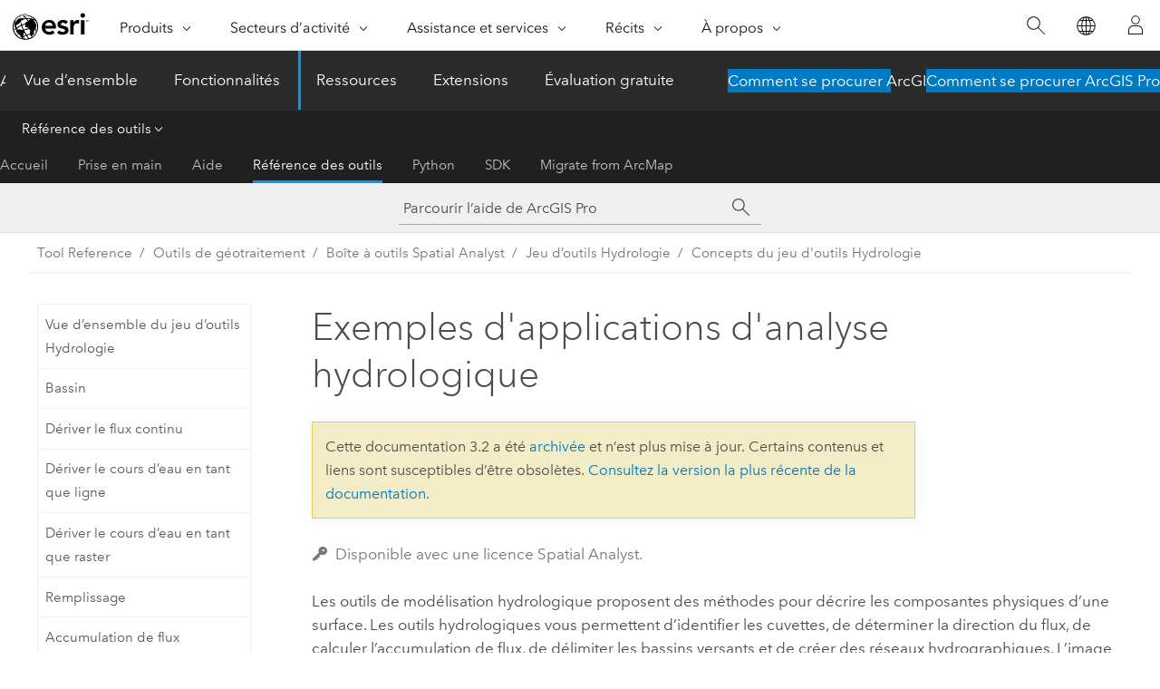

--- FILE ---
content_type: text/html; charset=UTF-8
request_url: https://pro.arcgis.com/fr/pro-app/3.2/tool-reference/spatial-analyst/hydrologic-analysis-sample-applications.htm
body_size: 18456
content:


<!DOCTYPE html>
<!--[if lt IE 7]>  <html class="ie lt-ie9 lt-ie8 lt-ie7 ie6" dir="ltr"> <![endif]-->
<!--[if IE 7]>     <html class="ie lt-ie9 lt-ie8 ie7" dir="ltr"> <![endif]-->
<!--[if IE 8]>     <html class="ie lt-ie9 ie8" dir="ltr"> <![endif]-->
<!--[if IE 9]>     <html class="ie ie9" dir="ltr"> <![endif]-->
<!--[if !IE]><!--> <html dir="ltr" lang="fr"> <!--<![endif]-->
<head>
<meta name="Googlebot" content="noindex,nofollow">
<meta name="Baiduspider" content="noindex,nofollow">
<meta name="facebot" content="noindex,nofollow">
<meta name="Bingbot" content="noindex,nofollow">
<meta name="Applebot" content="noindex,nofollow">
<meta name="DuckDuckBot" content="noindex,nofollow">
<meta name="Slurp" content="noindex,nofollow">
<link rel="canonical" href="https://pro.arcgis.com/fr/pro-app/latest/tool-reference/spatial-analyst/hydrologic-analysis-sample-applications.htm">
    <meta charset="utf-8">
    <title>Exemples d'applications d'analyse hydrologique&mdash;ArcGIS Pro | Documentation</title>
    <meta content="IE=edge,chrome=1" http-equiv="X-UA-Compatible">

    <script>
      var appOverviewURL = "/content/esri-sites/en-us/arcgis/products/arcgis-pro/overview";
    </script>

    <script>
      var docConfig = {
        locale: 'fr'
        ,localedir: 'fr'
        ,langSelector: ''
        
        ,relativeUrl: false
        

        ,searchformUrl: '/search/'
        ,tertiaryNavIndex: '3'

        
      };
    </script>
	 


    
    <!--[if lt IE 9]>
      <script src="/cdn/js/libs/html5shiv.js" type="text/javascript"></script>
      <script src="/cdn/js/libs/selectivizr-min.js" type="text/javascript"></script>
      <script src="/cdn/js/libs/json2.js" type="text/javascript"></script>
      <script src="/cdn/js/libs/html5shiv-printshiv.js" type="text/javascript" >

    <![endif]-->

     <!--[if lt IE 11]>
    <script>
      $$(document).ready(function(){
        $$(".hideOnIE").hide();
      });
    </script>
    <![endif]-->
	<meta name="viewport" content="width=device-width, user-scalable=no">
	<link href="/assets/img/favicon.ico" rel="shortcut icon" >
	<link href="/assets/css/screen.css" media="screen" rel="stylesheet" type="text/css" />
	<link href="/cdn/calcite/css/documentation.css" media="screen" rel="stylesheet" type="text/css" />
	<link href="/assets/css/print.css" media="print" type="text/css" rel="stylesheet" />

	<!--
	<link href="/assets/css/screen_l10n.css" media="screen" rel="stylesheet" type="text/css" />
	<link href="/assets/css/documentation/base_l10n.css" media="screen" rel="stylesheet" type="text/css" />
	<link href="/assets/css/print_l10n.css" media="print" type="text/css" rel="stylesheet" />
	-->
	<script src="/cdn/js/libs/latest/jquery.latest.min.js" type="text/javascript"></script>
    <script src="/cdn/js/libs/latest/jquery-migrate-latest.min.js" type="text/javascript"></script>
	<script src="/cdn/js/libs/jquery.cookie.js" type="text/javascript"></script>
	<link href="/cdn/css/colorbox.css" media="screen" rel="stylesheet" type="text/css" />
	<link href="/cdn/css/colorbox_l10n.css" media="screen" rel="stylesheet" type="text/css" />
	<script src="/cdn/js/libs/jquery.colorbox-min.js" type="text/javascript"></script>
	<script src="/assets/js/video-init.js" type="text/javascript"></script>
	<script src="/assets/js/sitecfg.js" type="text/javascript"></script>
	
		<script src="/assets/js/signIn.js" type="text/javascript"></script>
	
	

	<!--- Language Picker -->
	<script src="/assets/js/locale/l10NStrings.js" type="text/javascript"></script>
	
		<script src="/assets/js/locale/langSelector.js" type="text/javascript"></script>
	

	<script src="/assets/js/calcite-web.js" type="text/javascript"></script>



  <!--- search MD -->
    <META name="description" content="Exemples d’analyses hydrologiques"><META name="last-modified" content="2023-11-17"><META name="product" content="arcgis-pro"><META name="version" content="pro3.2"><META name="search-collection" content="help"><META name="search-category" content="help-general"><META name="subject" content="ANALYSIS"><META name="sub_category" content="ArcGIS Pro"><META name="content_type" content="Tool Reference"><META name="subject_label" content="ANALYSE"><META name="sub_category_label" content="ArcGIS Pro"><META name="content_type_label" content="Référence de l'outil"><META name="content-language" content="fr">
    <!--- search MD -->
      
    <!-- Add in Global Nav -->
    <link rel="stylesheet" href="//webapps-cdn.esri.com/CDN/components/global-nav/css/gn.css" />
    <!--<script src="//webapps-cdn.esri.com/CDN/components/global-nav/test_data.js"></script>-->
    <script src="//webapps-cdn.esri.com/CDN/components/global-nav/js/gn.js"></script>
    <!-- End Add in Global Nav -->

</head>

<!--
      pub: GUID-5D1A450E-1858-4716-B713-BFDA97DC14CC=36
      tpc: GUID-D444C936-202C-444C-9F30-932815243E85=4
      -->


<!-- variable declaration, if any -->

<body class="claro fr pro esrilocalnav">
  <!-- Secondary nav -->
  <script>
     insertCss(_esriAEMHost+"/etc.clientlibs/esri-sites/components/content/local-navigation/clientlibs.css")
     insertElem("div", "local-navigation", '<nav id="second-nav" navtype="existingNavigation" domain="'+_esriAEMHost+'" path="'+appOverviewURL+'"></nav>' )
  </script>

  
<!-- End of drawer -->

  
  <div class="wrapper">
      <!--googleoff: all-->


      <div id="skip-to-content">
        <!--googleoff: all-->
        <div class="search">
        <div class="esri-search-box">
          <div class="search-component">
            <form id="helpSearchForm">
              <input class="esri-search-textfield leader" name="q" placeholder="Parcourir l’aide de ArcGIS Pro" autocapitalize="off" autocomplete="off" autocorrect="off" spellcheck="false" aria-label="Parcourir l’aide de ArcGIS Pro">
  <input type="hidden" name="collection" value="help" />
  <input type="hidden" name="product" value="arcgis-pro" />
  <input type="hidden" name="version" value="pro3.2" />
  <input type="hidden" name="language" value="fr" />
  <button class="esri-search-button-submit" type="submit" aria-label="Rechercher"></button>
            </form>
          </div>
        </div>
      </div>
        <!--googleon: all-->
       
        <!-- content goes here -->
        <div class="grid-container ">
          

            
              
  <!--BREADCRUMB-BEG--><div id="bigmac" class="sticky-breadcrumbs trailer-2" data-spy="affix" data-offset-top="180"> </div><!--BREADCRUMB-END-->
  <!--googleoff: all-->
    <div class="column-5 tablet-column-12 trailer-2 ">
      <aside class="js-accordion accordion reference-index" aria-live="polite" role="tablist">
        <div></div>
      </aside>

      <div class="js-sticky scroll-show tablet-hide leader-1 back-to-top" data-top="0" style="top: 0px;">
        <a href="#" class="btn btn-fill btn-clear">Haut</a>
      </div>
    </div>
  <!--googleon: all-->
  
            
            
            
	
		<div class="column-18  pre-1 content-section">
	
		<header class="trailer-1"><h1>Exemples d'applications d'analyse hydrologique</h1></header>

		 
	<!--googleoff: all-->
	
 				
	
   <!--googleon: all-->


		<main>
			
	
    	<p class="license icon-ui-key text-light ">Disponible avec une licence Spatial Analyst.</p>
    


			
<p id="GUID-B25A9CEF-4BDA-49D3-9B24-8DFCA74F72DB">Les outils de modélisation hydrologique proposent des méthodes pour décrire les composantes physiques d’une surface. Les outils hydrologiques vous permettent d’identifier les cuvettes, de déterminer la direction du flux, de calculer l’accumulation de flux, de délimiter les bassins versants et de créer des réseaux hydrographiques. L’image ci-dessous est un réseau hydrographique dérivé d’un modèle d’élévation :</p><figure class="fig" href="#"><img src="GUID-F996C96C-FC23-4584-B5AC-92AFCF386E50-web.gif" alt="Exemple de réseau hydrographique dérivé d’un modèle d’élévation" title="Exemple de réseau hydrographique dérivé d’un modèle d’élévation" loading="lazy"><figcaption class="fig-caption">Exemple de réseau hydrographique dérivé d’un modèle d’élévation</figcaption></figure><p id="GUID-C6C0113E-8938-43C9-B7FD-0B704B408F03">En utilisant un raster d’élévation ou un modèle numérique d’élévation (MNE) en entrée, il est possible de délimiter automatiquement un système hydrographique et de quantifier ses caractéristiques. Les graphiques suivants illustrent les étapes à suivre pour calculer un bassin versant et un réseau hydrographique à partir d’un MNE.</p><ol class="list-numbered" purpose="ol" id="OL_388F447054004637BA48A2763DA1572B"><li purpose="li" id="LI_6753958CA62D4C94BE9835E7F7CB1072"><p id="GUID-9D2A7043-5A02-4ED0-AF76-DC4F44CFF4A8">MNE sur lequel l’analyse hydrologique est effectuée.</p><figure class="fig" href="#"><img src="GUID-A1F730FB-8ED7-43EE-8A71-D20F118AEC8E-web.gif" alt="Surface MNE en entrée" title="Surface MNE en entrée" loading="lazy"><figcaption class="fig-caption">Raster de surface MNE en entrée</figcaption></figure></li><li purpose="li" id="LI_B123AF6FE7E04CF5904945DD0CAC3ECC"><p id="GUID-EF87F8D3-0A0D-4B56-B9E8-8223B3223E6E">L’utilisation du MNE en entrée dans l’outil <span class="ph"><span purpose="gptoolref"><a class="xref xref" href="/fr/pro-app/3.2/tool-reference/spatial-analyst/flow-direction.htm">Direction de flux</a></span></span> permet de déterminer la direction d’écoulement de l’eau au niveau de chaque cellule.</p><figure class="fig" href="#"><img src="GUID-B2D82AF3-6683-4C10-8799-44306C9D36D6-web.gif" alt="Détermination de la direction du flux" title="Détermination de la direction du flux" loading="lazy"><figcaption class="fig-caption">Détermination de la direction du flux.</figcaption></figure></li><li purpose="li" id="LI_E0E03AE1DA964FC2ADC0575CFBA3D98C"><p id="GUID-323248A5-185C-4FF9-932B-CF7104B6E19A">L’outil <span class="ph"><span purpose="gptoolref"><a class="xref xref" href="/fr/pro-app/3.2/tool-reference/spatial-analyst/sink.htm">Cuvettes</a></span></span> permet d’identifier les éventuelles cuvettes dans le MNE d’origine. Une cuvette est généralement une valeur incorrecte inférieure aux valeurs des environs. Les dépressions représentées dans le graphique ci-dessus (par les points de couleur éparpillés) sont problématiques, car l’eau qu’elles recueillent ne peut pas s’écouler. Pour assurer une représentation cartographique adéquate du drainage, ces dépressions peuvent être remplies à l’aide de l’outil <span purpose="gptoolref"><a class="xref xref" href="/fr/pro-app/3.2/tool-reference/spatial-analyst/fill.htm">Remplissage</a></span>.</p><figure class="fig" href="#"><img src="GUID-26E89005-BA72-4641-8233-3B547294E219-web.gif" alt="Identification de cuvettes" title="Identification de cuvettes" loading="lazy"><figcaption class="fig-caption">Identification de cuvettes.</figcaption></figure></li><li purpose="li" id="LI_FBEF0DDC03F543A2841DA2B4737EF5DF"><p id="GUID-52E85130-38FF-4670-B7D4-CCD50A006BC8">L’outil <span class="ph"><span purpose="gptoolref"><a class="xref xref" href="/fr/pro-app/3.2/tool-reference/spatial-analyst/watershed.htm">Bassins versants</a></span></span> permet de délimiter les bassins versants pour des localisations spécifiées. Cependant, si vous souhaitez calculer uniquement le réseau hydrographique, cette étape peut être ignorée.</p><figure class="fig" href="#"><img src="GUID-9BAAB20E-E99D-4CBA-B612-DEE666F12584-web.gif" alt="Bassins versants délimités" title="Bassins versants délimités" loading="lazy"><figcaption class="fig-caption">Les bassins versants sont délimités.</figcaption></figure></li><li purpose="li" id="LI_8A81567A7A534092AC0A275967F7C143"><p id="GUID-8F353225-550A-4A6A-9E6D-A6EE23ACDB44">Pour créer un réseau hydrographique, utilisez l’outil <span class="ph"><span purpose="gptoolref"><a class="xref xref" href="/fr/pro-app/3.2/tool-reference/spatial-analyst/flow-accumulation.htm">Accumulation de flux</a></span></span> pour calculer le nombre de cellules de pente ascendante qui s’écoulent vers une localisation. Le raster de direction de flux en sortie créé à l’étape précédente est utilisé en entrée.</p><figure class="fig" href="#"><img src="GUID-895CD9AB-19D6-48AC-B792-536CF8269825-web.gif" alt="Accumulation de flux" title="Accumulation de flux" loading="lazy"><figcaption class="fig-caption">Accumulation de flux en sortie</figcaption></figure></li><li purpose="li" id="LI_C1B27D3A4DC747DFAABDF6167771083C"><p id="GUID-34A7FF8B-FE69-44AA-9A8E-C4E89E349665">Il est possible de spécifier un seuil sur le raster dérivé de l’outil <span purpose="gptoolref">Accumulation de flux</span> ; la phase initiale consiste à définir le système de réseau hydrologique. Il est possible d’accomplir cette tâche avec l’outil <span class="ph"><span purpose="gptoolref"><a class="xref xref" href="/fr/pro-app/3.2/tool-reference/spatial-analyst/con-.htm">Con</a></span></span> et une expression qui définit toutes les cellules de la valeur en entrée supérieures au seuil sur une valeur égale à 1.</p><p id="GUID-7FFCE0FA-948A-483D-AA86-D2A86F35BFB9">Dans cet exemple, l’expression définit toutes les cellules vers lesquelles affluent plus de 100 cellules comme appartenant au réseau hydrographique et attribue la valeur NoData aux cellules comportant un nombre de cellules inférieur à ce seuil.</p></li><li purpose="li" id="LI_EBB0B268F0B54527B653EB88E517CD5F"><p id="GUID-6D4AF365-D321-4F25-9C2D-2F55766702E8">Pour représenter l’ordre de chacun des segments dans un réseau, utilisez l’outil <span class="ph"><span purpose="gptoolref"><a class="xref xref" href="/fr/pro-app/3.2/tool-reference/spatial-analyst/stream-order.htm">Ordre d’écoulement</a></span></span>. Les méthodes de hiérarchisation disponibles sont les techniques de Shreve et Strahler.</p><figure class="fig" href="#"><img src="GUID-DB4BEF3E-6D56-4B48-AD1C-B1C6E5B80611-web.gif" alt="Hiérarchisation d’écoulement" title="Hiérarchisation d’écoulement" loading="lazy"><figcaption class="fig-caption">Hiérarchisation d’écoulement en sortie</figcaption></figure></li><li purpose="li" id="LI_5847F980D72C47D2BC4AF86B74F46D22"><p id="GUID-99D95A7F-B508-49BC-9D8C-DABA4AD044CC">L’outil <span class="ph"><span purpose="gptoolref"><a class="xref xref" href="/fr/pro-app/3.2/tool-reference/spatial-analyst/flow-length.htm">Longueur d’écoulement</a></span></span> permet de déterminer la longueur du chemin d’écoulement, que ce soit en pente ascendante ou descendante, à partir de chaque cellule d’un bassin versant donné. Cela est intéressant pour calculer le temps de trajet de l’eau à travers un bassin versant.</p><figure class="fig" href="#"><img src="GUID-581B1689-5C4C-4C9D-B851-F6D970BD908D-web.gif" alt="Longueur d’écoulement" title="Longueur d’écoulement" loading="lazy"><figcaption class="fig-caption">Longueur d’écoulement en sortie</figcaption></figure></li></ol>






<section class="section2 leader-1" purpose="relatedtopics"><h4 class="trailer-0">Rubriques connexes</h4><ul class="pre-0 trailer-2"><li><a class="xref relatedtopic" href="/fr/pro-app/3.2/tool-reference/spatial-analyst/an-overview-of-the-hydrology-tools.htm">Vue d'ensemble du jeu d'outils Hydrologie</a></li><li><a class="xref relatedtopic" href="/fr/pro-app/3.2/tool-reference/spatial-analyst/understanding-drainage-systems.htm">Présentation des systèmes hydrographiques</a></li></ul></section>
			
				<hr>
				<!--googleoff: all-->
				
	
        
		    <p class="feedback right">
		        <a id="afb" class="icon-ui-contact" href="/feedback/" data-langlabel="feedback-on-this-topic" >Vous avez un commentaire à formuler concernant cette rubrique ?</a>
		    </p>
        
	

				<!--googleon: all-->
			
		</main>
	</div>
	
	<!--googleoff: all-->
	
 				
	
   <!--googleon: all-->




          
        </div>
        <!-- ENDPAGECONTENT -->

      </div>

    </div>  <!-- End of wrapper -->

    <div id="globalfooter"></div>

  <!--googleoff: all-->

  
	<script src="/assets/js/init.js" type="text/javascript"></script>
	<!--<script src="/assets/js/drop-down.js" type="text/javascript"></script>-->
	<script src="/assets/js/search/searchform.js" type="text/javascript"></script>
	<script src="/cdn/js/link-modifier.js" type="text/javascript"></script>
	<script src="/cdn/js/sitewide.js" type="text/javascript"></script>
	<script src="/cdn/js/libs/highlight.pack.js" type="text/javascript"></script>
	<script>hljs.initHighlightingOnLoad();</script>


  
    

  <script src="/cdn/js/affix.js" type="text/javascript"></script>
  <script type="text/javascript">
    $(function () {
          var appendFlg = true;

          $("#bigmac")
          .on("affixed.bs.affix", function (evt) {
            if (appendFlg) {
              $("<a class='crumb' href='#'>Exemples d'applications d'analyse hydrologique</a>").insertAfter ($("#bigmac nav a").last());
              appendFlg = false;
            }
          })
          .on ("affix-top.bs.affix", function(evt) {
            if (!appendFlg) {
              $("#bigmac nav a").last().remove();
            }
            appendFlg = true;
          })
    })
  </script>
  
        <script type="text/javascript">
          window.doctoc = {
            pubID: "1499",
            tpcID: "35",
            
            hideToc : false
          }
        </script>

        <script type="text/javascript" src="/fr/pro-app/3.2/tool-reference/main/1518.js" ></script>
        <script type="text/javascript" src="/fr/pro-app/3.2/tool-reference/spatial-analyst/1499.js" ></script>
        <script type="text/javascript" src="/cdn/calcite/js/protoc.js" ></script>

        

  <noscript>
        <p>
            <a href="flisting.htm">flist</a>
        </p>
    </noscript>
    
	<script src="//mtags.arcgis.com/tags-min.js"></script>

  
  
    
    
    <script>
      document.write("<script src='" + _esriAEMHost+"/etc.clientlibs/esri-sites/clientlibs/localNav.js'><\/script>");
    </script>

  </body>
</html>

--- FILE ---
content_type: text/html; charset=UTF-8
request_url: https://pro.arcgis.com/fr/pro-app/latest/tool-reference/spatial-analyst/hydrologic-analysis-sample-applications.htm
body_size: 17682
content:


<!DOCTYPE html>
<!--[if lt IE 7]>  <html class="ie lt-ie9 lt-ie8 lt-ie7 ie6" dir="ltr"> <![endif]-->
<!--[if IE 7]>     <html class="ie lt-ie9 lt-ie8 ie7" dir="ltr"> <![endif]-->
<!--[if IE 8]>     <html class="ie lt-ie9 ie8" dir="ltr"> <![endif]-->
<!--[if IE 9]>     <html class="ie ie9" dir="ltr"> <![endif]-->
<!--[if !IE]><!--> <html dir="ltr" lang="fr"> <!--<![endif]-->
<head>
    <meta charset="utf-8">
    <title>Exemples d'applications d'analyse hydrologique&mdash;ArcGIS Pro | Documentation</title>
    <meta content="IE=edge,chrome=1" http-equiv="X-UA-Compatible">

    <script>
      var appOverviewURL = "/content/esri-sites/en-us/arcgis/products/arcgis-pro/overview";
    </script>

    <script>
      var docConfig = {
        locale: 'fr'
        ,localedir: 'fr'
        ,langSelector: ''
        
        ,relativeUrl: false
        

        ,searchformUrl: '/search/'
        ,tertiaryNavIndex: '3'

        
      };
    </script>
	 


    
    <!--[if lt IE 9]>
      <script src="/cdn/js/libs/html5shiv.js" type="text/javascript"></script>
      <script src="/cdn/js/libs/selectivizr-min.js" type="text/javascript"></script>
      <script src="/cdn/js/libs/json2.js" type="text/javascript"></script>
      <script src="/cdn/js/libs/html5shiv-printshiv.js" type="text/javascript" >

    <![endif]-->

     <!--[if lt IE 11]>
    <script>
      $$(document).ready(function(){
        $$(".hideOnIE").hide();
      });
    </script>
    <![endif]-->
	<meta name="viewport" content="width=device-width, user-scalable=no">
	<link href="/assets/img/favicon.ico" rel="shortcut icon" >
	<link href="/assets/css/screen.css" media="screen" rel="stylesheet" type="text/css" />
	<link href="/cdn/calcite/css/documentation.css" media="screen" rel="stylesheet" type="text/css" />
	<link href="/assets/css/print.css" media="print" type="text/css" rel="stylesheet" />

	<!--
	<link href="/assets/css/screen_l10n.css" media="screen" rel="stylesheet" type="text/css" />
	<link href="/assets/css/documentation/base_l10n.css" media="screen" rel="stylesheet" type="text/css" />
	<link href="/assets/css/print_l10n.css" media="print" type="text/css" rel="stylesheet" />
	-->
	<script src="/cdn/js/libs/latest/jquery.latest.min.js" type="text/javascript"></script>
    <script src="/cdn/js/libs/latest/jquery-migrate-latest.min.js" type="text/javascript"></script>
	<script src="/cdn/js/libs/jquery.cookie.js" type="text/javascript"></script>
	<link href="/cdn/css/colorbox.css" media="screen" rel="stylesheet" type="text/css" />
	<link href="/cdn/css/colorbox_l10n.css" media="screen" rel="stylesheet" type="text/css" />
	<script src="/cdn/js/libs/jquery.colorbox-min.js" type="text/javascript"></script>
	<script src="/assets/js/video-init.js" type="text/javascript"></script>
	<script src="/assets/js/sitecfg.js" type="text/javascript"></script>
	
		<script src="/assets/js/signIn.js" type="text/javascript"></script>
	
	

	<!--- Language Picker -->
	<script src="/assets/js/locale/l10NStrings.js" type="text/javascript"></script>
	
		<script src="/assets/js/locale/langSelector.js" type="text/javascript"></script>
	

	<script src="/assets/js/calcite-web.js" type="text/javascript"></script>



  <!--- search MD -->
    <META name="description" content="Exemples d’analyses hydrologiques"><META name="last-modified" content="2025-11-19"><META name="product" content="arcgis-pro"><META name="version" content="pro3.6"><META name="search-collection" content="help"><META name="search-category" content="help-general"><META name="subject" content="ANALYSIS"><META name="sub_category" content="ArcGIS Pro"><META name="content_type" content="Tool Reference"><META name="subject_label" content="ANALYSE"><META name="sub_category_label" content="ArcGIS Pro"><META name="content_type_label" content="Référence de l'outil"><META name="content-language" content="fr">
    <!--- search MD -->
      
    <!-- Add in Global Nav -->
    <link rel="stylesheet" href="//webapps-cdn.esri.com/CDN/components/global-nav/css/gn.css" />
    <!--<script src="//webapps-cdn.esri.com/CDN/components/global-nav/test_data.js"></script>-->
    <script src="//webapps-cdn.esri.com/CDN/components/global-nav/js/gn.js"></script>
    <!-- End Add in Global Nav -->

</head>

<!--
      pub: GUID-5D1A450E-1858-4716-B713-BFDA97DC14CC=44
      tpc: GUID-D444C936-202C-444C-9F30-932815243E85=4
      help-ids: []
      -->


<!-- variable declaration, if any -->

<body class="claro fr pro esrilocalnav">
  <!-- Secondary nav -->
  <script>
     insertCss(_esriAEMHost+"/etc.clientlibs/esri-sites/components/content/local-navigation/clientlibs.css")
     insertElem("div", "local-navigation", '<nav id="second-nav" navtype="existingNavigation" domain="'+_esriAEMHost+'" path="'+appOverviewURL+'"></nav>' )
  </script>

  
<!-- End of drawer -->

  
  <div class="wrapper">
      <!--googleoff: all-->


      <div id="skip-to-content">
        <!--googleoff: all-->
        <div class="search">
        <div class="esri-search-box">
          <div class="search-component">
            <form id="helpSearchForm">
              <input class="esri-search-textfield leader" name="q" placeholder="Parcourir l’aide d’ArcGIS Pro" autocapitalize="off" autocomplete="off" autocorrect="off" spellcheck="false" aria-label="Parcourir l’aide d’ArcGIS Pro">
  <input type="hidden" name="collection" value="help" />
  <input type="hidden" name="product" value="arcgis-pro" />
  <input type="hidden" name="version" value="pro3.6" />
  <input type="hidden" name="language" value="fr" />
  <button class="esri-search-button-submit" type="submit" aria-label="Rechercher"></button>
            </form>
          </div>
        </div>
      </div>
        <!--googleon: all-->
       
        <!-- content goes here -->
        <div class="grid-container ">
          

            
              
  <!--BREADCRUMB-BEG--><div id="bigmac" class="sticky-breadcrumbs trailer-2" data-spy="affix" data-offset-top="180"> </div><!--BREADCRUMB-END-->
  <!--googleoff: all-->
    <div class="column-5 tablet-column-12 trailer-2 ">
      <aside class="js-accordion accordion reference-index" aria-live="polite" role="tablist">
        <div></div>
      </aside>

      <div class="js-sticky scroll-show tablet-hide leader-1 back-to-top" data-top="0" style="top: 0px;">
        <a href="#" class="btn btn-fill btn-clear">Haut</a>
      </div>
    </div>
  <!--googleon: all-->
  
            
            
            
	
		<div class="column-18  pre-1 content-section">
	
		<header class="trailer-1"><h1>Exemples d'applications d'analyse hydrologique</h1></header>

		 
	<!--googleoff: all-->
	
 				
	
   <!--googleon: all-->


		<main>
			
	
    	<p class="license icon-ui-key text-light ">Disponible avec une licence Spatial Analyst.</p>
    


			
<p id="GUID-B25A9CEF-4BDA-49D3-9B24-8DFCA74F72DB">Les outils de modélisation hydrologique proposent des méthodes pour décrire les composantes physiques d’une surface. Les outils hydrologiques vous permettent d’identifier les cuvettes, de déterminer la direction du flux, de calculer l’accumulation de flux, de délimiter les bassins versants et de créer des réseaux hydrographiques. L’image ci-dessous est un réseau hydrographique dérivé d’un modèle d’élévation :</p><figure class="fig" href="#"><img src="GUID-F996C96C-FC23-4584-B5AC-92AFCF386E50-web.gif" alt="Exemple de réseau hydrographique dérivé d’un modèle d’élévation" title="Exemple de réseau hydrographique dérivé d’un modèle d’élévation" loading="lazy"><figcaption class="fig-caption">Exemple de réseau hydrographique dérivé d’un modèle d’élévation</figcaption></figure><p id="GUID-C6C0113E-8938-43C9-B7FD-0B704B408F03">En utilisant un raster d’élévation ou un modèle numérique d’élévation (MNE) en entrée, il est possible de délimiter automatiquement un système hydrographique et de quantifier ses caractéristiques. Les graphiques suivants illustrent les étapes à suivre pour calculer un bassin versant et un réseau hydrographique à partir d’un MNE.</p><ol class="list-numbered" purpose="ol" id="OL_388F447054004637BA48A2763DA1572B"><li purpose="li" id="LI_6753958CA62D4C94BE9835E7F7CB1072"><p id="GUID-9D2A7043-5A02-4ED0-AF76-DC4F44CFF4A8">MNE sur lequel l’analyse hydrologique est effectuée.</p><figure class="fig" href="#"><img src="GUID-A1F730FB-8ED7-43EE-8A71-D20F118AEC8E-web.gif" alt="Surface MNE en entrée" title="Surface MNE en entrée" loading="lazy"><figcaption class="fig-caption">Raster de surface MNE en entrée</figcaption></figure></li><li purpose="li" id="LI_B123AF6FE7E04CF5904945DD0CAC3ECC"><p id="GUID-EF87F8D3-0A0D-4B56-B9E8-8223B3223E6E">L’utilisation du MNE en entrée dans l’outil <span class="ph"><span purpose="gptoolref"><a class="xref xref" href="/fr/pro-app/3.6/tool-reference/spatial-analyst/flow-direction.htm">Direction de flux</a></span></span> permet de déterminer la direction d’écoulement de l’eau au niveau de chaque cellule.</p><figure class="fig" href="#"><img src="GUID-B2D82AF3-6683-4C10-8799-44306C9D36D6-web.gif" alt="Détermination de la direction du flux" title="Détermination de la direction du flux" loading="lazy"><figcaption class="fig-caption">Détermination de la direction du flux.</figcaption></figure></li><li purpose="li" id="LI_E0E03AE1DA964FC2ADC0575CFBA3D98C"><p id="GUID-323248A5-185C-4FF9-932B-CF7104B6E19A">L’outil <span class="ph"><span purpose="gptoolref"><a class="xref xref" href="/fr/pro-app/3.6/tool-reference/spatial-analyst/sink.htm">Cuvettes</a></span></span> permet d’identifier les éventuelles cuvettes dans le MNE d’origine. Une cuvette est généralement une valeur incorrecte inférieure aux valeurs des environs. Les dépressions représentées dans le graphique ci-dessus (par les points de couleur éparpillés) sont problématiques, car l’eau qu’elles recueillent ne peut pas s’écouler. Pour assurer une représentation cartographique adéquate du drainage, ces dépressions peuvent être remplies à l’aide de l’outil <span purpose="gptoolref"><a class="xref xref" href="/fr/pro-app/3.6/tool-reference/spatial-analyst/fill.htm">Remplissage</a></span>.</p><figure class="fig" href="#"><img src="GUID-26E89005-BA72-4641-8233-3B547294E219-web.gif" alt="Identification de cuvettes" title="Identification de cuvettes" loading="lazy"><figcaption class="fig-caption">Identification de cuvettes.</figcaption></figure></li><li purpose="li" id="LI_FBEF0DDC03F543A2841DA2B4737EF5DF"><p id="GUID-52E85130-38FF-4670-B7D4-CCD50A006BC8">L’outil <span class="ph"><span purpose="gptoolref"><a class="xref xref" href="/fr/pro-app/3.6/tool-reference/spatial-analyst/watershed.htm">Bassins versants</a></span></span> permet de délimiter les bassins versants pour des localisations spécifiées. Cependant, si vous souhaitez calculer uniquement le réseau hydrographique, cette étape peut être ignorée.</p><figure class="fig" href="#"><img src="GUID-9BAAB20E-E99D-4CBA-B612-DEE666F12584-web.gif" alt="Bassins versants délimités" title="Bassins versants délimités" loading="lazy"><figcaption class="fig-caption">Les bassins versants sont délimités.</figcaption></figure></li><li purpose="li" id="LI_8A81567A7A534092AC0A275967F7C143"><p id="GUID-8F353225-550A-4A6A-9E6D-A6EE23ACDB44">Pour créer un réseau hydrographique, utilisez l’outil <span class="ph"><span purpose="gptoolref"><a class="xref xref" href="/fr/pro-app/3.6/tool-reference/spatial-analyst/flow-accumulation.htm">Accumulation de flux</a></span></span> pour calculer le nombre de cellules de pente ascendante qui s’écoulent vers une localisation. Le raster de direction de flux en sortie créé à l’étape précédente est utilisé en entrée.</p><figure class="fig" href="#"><img src="GUID-895CD9AB-19D6-48AC-B792-536CF8269825-web.gif" alt="Accumulation de flux" title="Accumulation de flux" loading="lazy"><figcaption class="fig-caption">Accumulation de flux en sortie</figcaption></figure></li><li purpose="li" id="LI_C1B27D3A4DC747DFAABDF6167771083C"><p id="GUID-34A7FF8B-FE69-44AA-9A8E-C4E89E349665">Il est possible de spécifier un seuil sur le raster dérivé de l’outil <span purpose="gptoolref">Accumulation de flux</span> ; la phase initiale consiste à définir le système de réseau hydrologique. Il est possible d’accomplir cette tâche avec l’outil <span class="ph"><span purpose="gptoolref"><a class="xref xref" href="/fr/pro-app/3.6/tool-reference/spatial-analyst/con-.htm">Con</a></span></span> et une expression qui définit toutes les cellules de la valeur en entrée supérieures au seuil sur une valeur égale à 1.</p><p id="GUID-7FFCE0FA-948A-483D-AA86-D2A86F35BFB9">Dans cet exemple, l’expression définit toutes les cellules vers lesquelles affluent plus de 100 cellules comme appartenant au réseau hydrographique et attribue la valeur NoData aux cellules comportant un nombre de cellules inférieur à ce seuil.</p></li><li purpose="li" id="LI_EBB0B268F0B54527B653EB88E517CD5F"><p id="GUID-6D4AF365-D321-4F25-9C2D-2F55766702E8">Pour représenter l’ordre de chacun des segments dans un réseau, utilisez l’outil <span class="ph"><span purpose="gptoolref"><a class="xref xref" href="/fr/pro-app/3.6/tool-reference/spatial-analyst/stream-order.htm">Ordre d’écoulement</a></span></span>. Les méthodes de hiérarchisation disponibles sont les techniques de Shreve et Strahler.</p><figure class="fig" href="#"><img src="GUID-DB4BEF3E-6D56-4B48-AD1C-B1C6E5B80611-web.gif" alt="Hiérarchisation d’écoulement" title="Hiérarchisation d’écoulement" loading="lazy"><figcaption class="fig-caption">Hiérarchisation d’écoulement en sortie</figcaption></figure></li><li purpose="li" id="LI_5847F980D72C47D2BC4AF86B74F46D22"><p id="GUID-99D95A7F-B508-49BC-9D8C-DABA4AD044CC">L’outil <span class="ph"><span purpose="gptoolref"><a class="xref xref" href="/fr/pro-app/3.6/tool-reference/spatial-analyst/flow-length.htm">Longueur d’écoulement</a></span></span> permet de déterminer la longueur du chemin d’écoulement, que ce soit en pente ascendante ou descendante, à partir de chaque cellule d’un bassin versant donné. Cela est intéressant pour calculer le temps de trajet de l’eau à travers un bassin versant.</p><figure class="fig" href="#"><img src="GUID-581B1689-5C4C-4C9D-B851-F6D970BD908D-web.gif" alt="Longueur d’écoulement" title="Longueur d’écoulement" loading="lazy"><figcaption class="fig-caption">Longueur d’écoulement en sortie</figcaption></figure></li></ol>






<section class="section2 leader-1" purpose="relatedtopics"><h4 class="trailer-0">Rubriques connexes</h4><ul class="pre-0 trailer-2"><li><a class="xref relatedtopic" href="/fr/pro-app/3.6/tool-reference/spatial-analyst/an-overview-of-the-hydrology-tools.htm">Vue d’ensemble du jeu d’outils Hydrologie</a></li><li><a class="xref relatedtopic" href="/fr/pro-app/3.6/tool-reference/spatial-analyst/understanding-drainage-systems.htm">Présentation des systèmes hydrographiques</a></li></ul></section>
			
				<hr>
				<!--googleoff: all-->
				
	
        
		    <p class="feedback right">
		        <a id="afb" class="icon-ui-contact" href="/feedback/" data-langlabel="feedback-on-this-topic" >Vous avez un commentaire à formuler concernant cette rubrique ?</a>
		    </p>
        
	

				<!--googleon: all-->
			
		</main>
	</div>
	
	<!--googleoff: all-->
	
 				
	
   <!--googleon: all-->




          
        </div>
        <!-- ENDPAGECONTENT -->

      </div>

    </div>  <!-- End of wrapper -->

    <div id="globalfooter"></div>

  <!--googleoff: all-->

  
	<script src="/assets/js/init.js" type="text/javascript"></script>
	<!--<script src="/assets/js/drop-down.js" type="text/javascript"></script>-->
	<script src="/assets/js/search/searchform.js" type="text/javascript"></script>
	<script src="/cdn/js/link-modifier.js" type="text/javascript"></script>
	<script src="/cdn/js/sitewide.js" type="text/javascript"></script>
	<script src="/cdn/js/libs/highlight.pack.js" type="text/javascript"></script>
	<script>hljs.initHighlightingOnLoad();</script>


  
    

  <script src="/cdn/js/affix.js" type="text/javascript"></script>
  <script type="text/javascript">
    $(function () {
          var appendFlg = true;

          $("#bigmac")
          .on("affixed.bs.affix", function (evt) {
            if (appendFlg) {
              $("<a class='crumb' href='#'>Exemples d'applications d'analyse hydrologique</a>").insertAfter ($("#bigmac nav a").last());
              appendFlg = false;
            }
          })
          .on ("affix-top.bs.affix", function(evt) {
            if (!appendFlg) {
              $("#bigmac nav a").last().remove();
            }
            appendFlg = true;
          })
    })
  </script>
  
        <script type="text/javascript">
          window.doctoc = {
            pubID: "1499",
            tpcID: "35",
            
            hideToc : false
          }
        </script>

        <script type="text/javascript" src="/fr/pro-app/3.6/tool-reference/main/1518.js" ></script>
        <script type="text/javascript" src="/fr/pro-app/3.6/tool-reference/spatial-analyst/1499.js" ></script>
        <script type="text/javascript" src="/cdn/calcite/js/protoc.js" ></script>

        

  <noscript>
        <p>
            <a href="flisting.htm">flist</a>
        </p>
    </noscript>
    
	<script src="//mtags.arcgis.com/tags-min.js"></script>

  
  
    
    
    <script>
      document.write("<script src='" + _esriAEMHost+"/etc.clientlibs/esri-sites/clientlibs/localNav.js'><\/script>");
    </script>

  </body>
</html>

--- FILE ---
content_type: application/javascript
request_url: https://pro.arcgis.com/fr/pro-app/3.2/tool-reference/spatial-analyst/1499.js
body_size: 112548
content:
;(function (){
          treedata = (window.treedata || {});
          treedata.data["root_1499"]  = {  
              "parent" : "",
              "children" : ["1499_62","1499_225","1499_324","1499_350","1499_360","1499_274","1499_345","1499_h0","1499_h2","1499_h4","1499_h8","1499_h10","1499_h12","1499_h14","1499_h16","1499_h18","1499_h20","1499_h22","1499_h30","1499_h31","1499_h33","1499_h35","1499_h37","1499_h38","1499_h40","1499_h42","1499_h44","1499_h46"]
            },
treedata.data["1499_62"]  = {
            "parent" : "root_1499",
            "label" : "Vue d'ensemble de la boîte à outils Spatial Analyst",
            "url" : "/fr/pro-app/3.2/tool-reference/spatial-analyst/an-overview-of-the-spatial-analyst-toolbox.htm"
            
          },
treedata.data["1499_225"]  = {
            "parent" : "root_1499",
            "label" : "Liste complète des outils Spatial Analyst",
            "url" : "/fr/pro-app/3.2/tool-reference/spatial-analyst/complete-listing-of-spatial-analyst-tools.htm"
            
          },
treedata.data["1499_324"]  = {
            "parent" : "root_1499",
            "label" : "Environnements d’analyse et Spatial Analyst",
            "url" : "/fr/pro-app/3.2/tool-reference/spatial-analyst/analysis-environments-and-spatial-analyst.htm"
            
          },
treedata.data["1499_350"]  = {
            "parent" : "root_1499",
            "label" : "Traitement GPU avec Spatial Analyst",
            "url" : "/fr/pro-app/3.2/tool-reference/spatial-analyst/gpu-processing-with-spatial-analyst.htm"
            
          },
treedata.data["1499_360"]  = {
            "parent" : "root_1499",
            "label" : "Traitement parallèle avec Spatial Analyst",
            "url" : "/fr/pro-app/3.2/tool-reference/spatial-analyst/parallel-processing-with-spatial-analyst.htm"
            
          },
treedata.data["1499_274"]  = {
            "parent" : "root_1499",
            "label" : "Licence de la boîte à outils Spatial Analyst",
            "url" : "/fr/pro-app/3.2/tool-reference/spatial-analyst/spatial-analyst-toolbox-license.htm"
            
          },
treedata.data["1499_345"]  = {
            "parent" : "root_1499",
            "label" : "Historique de la boîte à outils Spatial Analyst",
            "url" : "/fr/pro-app/3.2/tool-reference/spatial-analyst/spatial-analyst-toolbox-history-pro.htm"
            
          },
treedata.data["1499_h0"]  = { 
              "parent" : "root_1499",
              "label" : "Jeu d'outils Conditions",
              "children" : ["1499_217","1499_33","1499_195","1499_226","1499_h1"]
            }
            ,
treedata.data["1499_217"]  = {
            "parent" : "1499_h0",
            "label" : "Vue d'ensemble du jeu d'outils Conditions",
            "url" : "/fr/pro-app/3.2/tool-reference/spatial-analyst/an-overview-of-the-conditional-tools.htm"
            
          },
treedata.data["1499_33"]  = {
            "parent" : "1499_h0",
            "label" : "Con",
            "url" : "/fr/pro-app/3.2/tool-reference/spatial-analyst/con-.htm"
            
          },
treedata.data["1499_195"]  = {
            "parent" : "1499_h0",
            "label" : "Sélectionner",
            "url" : "/fr/pro-app/3.2/tool-reference/spatial-analyst/pick.htm"
            
          },
treedata.data["1499_226"]  = {
            "parent" : "1499_h0",
            "label" : "SetNull",
            "url" : "/fr/pro-app/3.2/tool-reference/spatial-analyst/set-null.htm"
            
          },
treedata.data["1499_h1"]  = { 
              "parent" : "1499_h0",
              "label" : "Concepts de jeu d'outils Conditions",
              "children" : ["1499_279","1499_130"]
            }
            ,
treedata.data["1499_279"]  = {
            "parent" : "1499_h1",
            "label" : "Evaluation conditionnelle avec Con",
            "url" : "/fr/pro-app/3.2/tool-reference/spatial-analyst/conditional-evaluation-with-con.htm"
            
          },
treedata.data["1499_130"]  = {
            "parent" : "1499_h1",
            "label" : "Définition des valeurs sur NoData avec SetNull",
            "url" : "/fr/pro-app/3.2/tool-reference/spatial-analyst/setting-cell-values-to-nodata-with-setnull.htm"
            
          },
treedata.data["1499_h2"]  = { 
              "parent" : "root_1499",
              "label" : "Jeu d'outils Densité",
              "children" : ["1499_7","1499_406","1499_95","1499_63","1499_319","1499_413","1499_h3"]
            }
            ,
treedata.data["1499_7"]  = {
            "parent" : "1499_h2",
            "label" : "Vue d'ensemble du jeu d'outils Densité",
            "url" : "/fr/pro-app/3.2/tool-reference/spatial-analyst/an-overview-of-the-density-tools.htm"
            
          },
treedata.data["1499_406"]  = {
            "parent" : "1499_h2",
            "label" : "Calculer le ratio de densité de noyau",
            "url" : "/fr/pro-app/3.2/tool-reference/spatial-analyst/calculate-kernel-density-ratio.htm"
            
          },
treedata.data["1499_95"]  = {
            "parent" : "1499_h2",
            "label" : "Densité de noyau",
            "url" : "/fr/pro-app/3.2/tool-reference/spatial-analyst/kernel-density.htm"
            
          },
treedata.data["1499_63"]  = {
            "parent" : "1499_h2",
            "label" : "Densité de lignes",
            "url" : "/fr/pro-app/3.2/tool-reference/spatial-analyst/line-density.htm"
            
          },
treedata.data["1499_319"]  = {
            "parent" : "1499_h2",
            "label" : "Densité de point",
            "url" : "/fr/pro-app/3.2/tool-reference/spatial-analyst/point-density.htm"
            
          },
treedata.data["1499_413"]  = {
            "parent" : "1499_h2",
            "label" : "Densité du noyau spatio-temporel",
            "url" : "/fr/pro-app/3.2/tool-reference/spatial-analyst/space-time-kernel-density.htm"
            
          },
treedata.data["1499_h3"]  = { 
              "parent" : "1499_h2",
              "label" : "Concepts du jeu d'outils Densité",
              "children" : ["1499_100","1499_303","1499_168","1499_247","1499_167"]
            }
            ,
treedata.data["1499_100"]  = {
            "parent" : "1499_h3",
            "label" : "Présentation de l'analyse de la densité",
            "url" : "/fr/pro-app/3.2/tool-reference/spatial-analyst/understanding-density-analysis.htm"
            
          },
treedata.data["1499_303"]  = {
            "parent" : "1499_h3",
            "label" : "Différences entre les densités de points, de lignes et de noyau",
            "url" : "/fr/pro-app/3.2/tool-reference/spatial-analyst/differences-between-point-line-and-kernel-density.htm"
            
          },
treedata.data["1499_168"]  = {
            "parent" : "1499_h3",
            "label" : "Fonctionnement de l'outil Densité de noyau",
            "url" : "/fr/pro-app/3.2/tool-reference/spatial-analyst/how-kernel-density-works.htm"
            
          },
treedata.data["1499_247"]  = {
            "parent" : "1499_h3",
            "label" : "Fonctionnement de l'outil Densité de lignes",
            "url" : "/fr/pro-app/3.2/tool-reference/spatial-analyst/how-line-density-works.htm"
            
          },
treedata.data["1499_167"]  = {
            "parent" : "1499_h3",
            "label" : "Fonctionnement de l'outil Densité de points",
            "url" : "/fr/pro-app/3.2/tool-reference/spatial-analyst/how-point-density-works.htm"
            
          },
treedata.data["1499_h4"]  = { 
              "parent" : "root_1499",
              "label" : "Jeu d’outils Distance",
              "children" : ["1499_266","1499_369","1499_372","1499_408","1499_414","1499_368","1499_370","1499_371","1499_h5","1499_h6"]
            }
            ,
treedata.data["1499_266"]  = {
            "parent" : "1499_h4",
            "label" : "Vue d’ensemble du jeu d’outils Distance",
            "url" : "/fr/pro-app/3.2/tool-reference/spatial-analyst/an-overview-of-the-distance-tools.htm"
            
          },
treedata.data["1499_369"]  = {
            "parent" : "1499_h4",
            "label" : "Accumulation de distance",
            "url" : "/fr/pro-app/3.2/tool-reference/spatial-analyst/distance-accumulation.htm"
            
          },
treedata.data["1499_372"]  = {
            "parent" : "1499_h4",
            "label" : "Allocation de distance",
            "url" : "/fr/pro-app/3.2/tool-reference/spatial-analyst/distance-allocation.htm"
            
          },
treedata.data["1499_408"]  = {
            "parent" : "1499_h4",
            "label" : "Couloir de moindre coût",
            "url" : "/fr/pro-app/3.2/tool-reference/spatial-analyst/least-cost-corridor.htm"
            
          },
treedata.data["1499_414"]  = {
            "parent" : "1499_h4",
            "label" : "Connexions optimales des couloirs",
            "url" : "/fr/pro-app/3.2/tool-reference/spatial-analyst/optimal-corridor-connections.htm"
            
          },
treedata.data["1499_368"]  = {
            "parent" : "1499_h4",
            "label" : "Chemin optimal comme ligne",
            "url" : "/fr/pro-app/3.2/tool-reference/spatial-analyst/optimal-path-as-line.htm"
            
          },
treedata.data["1499_370"]  = {
            "parent" : "1499_h4",
            "label" : "Chemin optimal comme raster",
            "url" : "/fr/pro-app/3.2/tool-reference/spatial-analyst/optimal-path-as-raster.htm"
            
          },
treedata.data["1499_371"]  = {
            "parent" : "1499_h4",
            "label" : "Connexions optimales des régions",
            "url" : "/fr/pro-app/3.2/tool-reference/spatial-analyst/optimal-region-connections.htm"
            
          },
treedata.data["1499_h5"]  = { 
              "parent" : "1499_h4",
              "label" : "Concepts du jeu d’outils Distance",
              "children" : ["1499_394","1499_393","1499_391","1499_389","1499_390","1499_386","1499_392","1499_396","1499_385","1499_387","1499_388","1499_398","1499_397","1499_395","1499_375"]
            }
            ,
treedata.data["1499_394"]  = {
            "parent" : "1499_h5",
            "label" : "Analyse de distance",
            "url" : "/fr/pro-app/3.2/tool-reference/spatial-analyst/distance-analysis.htm"
            
          },
treedata.data["1499_393"]  = {
            "parent" : "1499_h5",
            "label" : "Fonctionnement de l’outil Accumulation de distance",
            "url" : "/fr/pro-app/3.2/tool-reference/spatial-analyst/how-distance-accumulation-works.htm"
            
          },
treedata.data["1499_391"]  = {
            "parent" : "1499_h5",
            "label" : "Calculer la distance en ligne droite",
            "url" : "/fr/pro-app/3.2/tool-reference/spatial-analyst/calculate-straight-line-distance.htm"
            
          },
treedata.data["1499_389"]  = {
            "parent" : "1499_h5",
            "label" : "Prise en compte des interruptions dans les calculs de distance",
            "url" : "/fr/pro-app/3.2/tool-reference/spatial-analyst/account-for-barriers-in-distance-calculations.htm"
            
          },
treedata.data["1499_390"]  = {
            "parent" : "1499_h5",
            "label" : "Prendre en compte la surface dans le calcul des distances",
            "url" : "/fr/pro-app/3.2/tool-reference/spatial-analyst/account-for-surface-in-distance-calculations.htm"
            
          },
treedata.data["1499_386"]  = {
            "parent" : "1499_h5",
            "label" : "Ajuster la distance parcourue à l’aide d’une surface de coût",
            "url" : "/fr/pro-app/3.2/tool-reference/spatial-analyst/adjust-the-encountered-distance-using-a-cost-surface.htm"
            
          },
treedata.data["1499_392"]  = {
            "parent" : "1499_h5",
            "label" : "Ajuster la distance rencontrée à l'aide des caractéristiques de la source",
            "url" : "/fr/pro-app/3.2/tool-reference/spatial-analyst/adjust-the-encountered-distance-using-source-characteristics.htm"
            
          },
treedata.data["1499_396"]  = {
            "parent" : "1499_h5",
            "label" : "Ajuster la distance parcourue à l’aide d’un facteur vertical",
            "url" : "/fr/pro-app/3.2/tool-reference/spatial-analyst/adjust-the-encountered-distance-using-a-vertical-factor.htm"
            
          },
treedata.data["1499_385"]  = {
            "parent" : "1499_h5",
            "label" : "Ajuster la distance rencontrée à l'aide d'un facteur horizontal",
            "url" : "/fr/pro-app/3.2/tool-reference/spatial-analyst/adjust-the-encountered-distance-using-a-horizontal-factor.htm"
            
          },
treedata.data["1499_387"]  = {
            "parent" : "1499_h5",
            "label" : "Connecter des régions au réseau optimal",
            "url" : "/fr/pro-app/3.2/tool-reference/spatial-analyst/connect-regions-with-the-optimal-network.htm"
            
          },
treedata.data["1499_388"]  = {
            "parent" : "1499_h5",
            "label" : "Connecter des emplacements à des chemins optimaux",
            "url" : "/fr/pro-app/3.2/tool-reference/spatial-analyst/connect-locations-with-optimal-paths.htm"
            
          },
treedata.data["1499_398"]  = {
            "parent" : "1499_h5",
            "label" : "Connecter des emplacements par des couloirs",
            "url" : "/fr/pro-app/3.2/tool-reference/spatial-analyst/connect-locations-with-corridors.htm"
            
          },
treedata.data["1499_397"]  = {
            "parent" : "1499_h5",
            "label" : "Distance géodésique et distance planaire",
            "url" : "/fr/pro-app/3.2/tool-reference/spatial-analyst/geodesic-versus-planar-distance.htm"
            
          },
treedata.data["1499_395"]  = {
            "parent" : "1499_h5",
            "label" : "Algorithme d’accumulation de distance",
            "url" : "/fr/pro-app/3.2/tool-reference/spatial-analyst/distance-accumulation-algorithm.htm"
            
          },
treedata.data["1499_375"]  = {
            "parent" : "1499_h5",
            "label" : "Migration des outils de distance existants vers les outils de distance sans distorsion",
            "url" : "/fr/pro-app/3.2/tool-reference/spatial-analyst/migrate-from-legacy-distance-tools-to-distortion-free-distance-tools.htm"
            
          },
treedata.data["1499_h6"]  = { 
              "parent" : "1499_h4",
              "label" : "Héritage",
              "children" : ["1499_373","1499_172","1499_267","1499_87","1499_339","1499_211","1499_170","1499_355","1499_318","1499_364","1499_10","1499_166","1499_204","1499_32","1499_136","1499_h7"]
            }
            ,
treedata.data["1499_373"]  = {
            "parent" : "1499_h6",
            "label" : "Vue d’ensemble du jeu d’outils Distance hérité",
            "url" : "/fr/pro-app/3.2/tool-reference/spatial-analyst/an-overview-of-the-legacy-distance-tools.htm"
            
          },
treedata.data["1499_172"]  = {
            "parent" : "1499_h6",
            "label" : "Couloir",
            "url" : "/fr/pro-app/3.2/tool-reference/spatial-analyst/corridor.htm"
            
          },
treedata.data["1499_267"]  = {
            "parent" : "1499_h6",
            "label" : "Allocation de coût",
            "url" : "/fr/pro-app/3.2/tool-reference/spatial-analyst/cost-allocation.htm"
            
          },
treedata.data["1499_87"]  = {
            "parent" : "1499_h6",
            "label" : "Antécédence de coût",
            "url" : "/fr/pro-app/3.2/tool-reference/spatial-analyst/cost-back-link.htm"
            
          },
treedata.data["1499_339"]  = {
            "parent" : "1499_h6",
            "label" : "Connectivité de coût",
            "url" : "/fr/pro-app/3.2/tool-reference/spatial-analyst/cost-connectivity.htm"
            
          },
treedata.data["1499_211"]  = {
            "parent" : "1499_h6",
            "label" : "Distance de coût",
            "url" : "/fr/pro-app/3.2/tool-reference/spatial-analyst/cost-distance.htm"
            
          },
treedata.data["1499_170"]  = {
            "parent" : "1499_h6",
            "label" : "Chemin de coût",
            "url" : "/fr/pro-app/3.2/tool-reference/spatial-analyst/cost-path.htm"
            
          },
treedata.data["1499_355"]  = {
            "parent" : "1499_h6",
            "label" : "Chemin de coût en polyligne",
            "url" : "/fr/pro-app/3.2/tool-reference/spatial-analyst/cost-path-as-polyline.htm"
            
          },
treedata.data["1499_318"]  = {
            "parent" : "1499_h6",
            "label" : "Allocation euclidienne",
            "url" : "/fr/pro-app/3.2/tool-reference/spatial-analyst/euclidean-allocation.htm"
            
          },
treedata.data["1499_364"]  = {
            "parent" : "1499_h6",
            "label" : "Direction arrière euclidienne",
            "url" : "/fr/pro-app/3.2/tool-reference/spatial-analyst/euclidean-back-direction.htm"
            
          },
treedata.data["1499_10"]  = {
            "parent" : "1499_h6",
            "label" : "Direction euclidienne",
            "url" : "/fr/pro-app/3.2/tool-reference/spatial-analyst/euclidean-direction.htm"
            
          },
treedata.data["1499_166"]  = {
            "parent" : "1499_h6",
            "label" : "Distance euclidienne",
            "url" : "/fr/pro-app/3.2/tool-reference/spatial-analyst/euclidean-distance.htm"
            
          },
treedata.data["1499_204"]  = {
            "parent" : "1499_h6",
            "label" : "Distance de chemin",
            "url" : "/fr/pro-app/3.2/tool-reference/spatial-analyst/path-distance.htm"
            
          },
treedata.data["1499_32"]  = {
            "parent" : "1499_h6",
            "label" : "Allocation de distance de chemin",
            "url" : "/fr/pro-app/3.2/tool-reference/spatial-analyst/path-distance-allocation.htm"
            
          },
treedata.data["1499_136"]  = {
            "parent" : "1499_h6",
            "label" : "Antécédence de distance de chemin",
            "url" : "/fr/pro-app/3.2/tool-reference/spatial-analyst/path-distance-back-link.htm"
            
          },
treedata.data["1499_h7"]  = { 
              "parent" : "1499_h6",
              "label" : "Concepts du jeu d’outils Distance hérité",
              "children" : ["1499_16","1499_242","1499_152","1499_340","1499_322","1499_202","1499_410","1499_115","1499_184","1499_307","1499_346"]
            }
            ,
treedata.data["1499_16"]  = {
            "parent" : "1499_h7",
            "label" : "Présentation de l’analyse de la distance euclidienne",
            "url" : "/fr/pro-app/3.2/tool-reference/spatial-analyst/understanding-euclidean-distance-analysis.htm"
            
          },
treedata.data["1499_242"]  = {
            "parent" : "1499_h7",
            "label" : "Présentation de l’analyse de la distance de coût",
            "url" : "/fr/pro-app/3.2/tool-reference/spatial-analyst/understanding-cost-distance-analysis.htm"
            
          },
treedata.data["1499_152"]  = {
            "parent" : "1499_h7",
            "label" : "Fonctionnement des outils de distance de coût",
            "url" : "/fr/pro-app/3.2/tool-reference/spatial-analyst/how-the-cost-distance-tools-work.htm"
            
          },
treedata.data["1499_340"]  = {
            "parent" : "1499_h7",
            "label" : "Fonctionnement de l'outil Connectivité de coût",
            "url" : "/fr/pro-app/3.2/tool-reference/spatial-analyst/how-cost-connectivity-works.htm"
            
          },
treedata.data["1499_322"]  = {
            "parent" : "1499_h7",
            "label" : "Création d’un raster de surface de coût",
            "url" : "/fr/pro-app/3.2/tool-reference/spatial-analyst/creating-a-cost-surface-raster.htm"
            
          },
treedata.data["1499_202"]  = {
            "parent" : "1499_h7",
            "label" : "Création du chemin de plus faible coût",
            "url" : "/fr/pro-app/3.2/tool-reference/spatial-analyst/creating-the-least-cost-path.htm"
            
          },
treedata.data["1499_410"]  = {
            "parent" : "1499_h7",
            "label" : "Création d’un couloir",
            "url" : "/fr/pro-app/3.2/tool-reference/spatial-analyst/creating-a-corridor.htm"
            
          },
treedata.data["1499_115"]  = {
            "parent" : "1499_h7",
            "label" : "Présentation de l'analyse de la distance de chemin",
            "url" : "/fr/pro-app/3.2/tool-reference/spatial-analyst/understanding-path-distance-analysis.htm"
            
          },
treedata.data["1499_184"]  = {
            "parent" : "1499_h7",
            "label" : "Fonctionnement des outils de distance de chemin",
            "url" : "/fr/pro-app/3.2/tool-reference/spatial-analyst/how-the-path-distance-tools-work.htm"
            
          },
treedata.data["1499_307"]  = {
            "parent" : "1499_h7",
            "label" : "Incidence des facteurs horizontaux et verticaux sur la distance de chemin",
            "url" : "/fr/pro-app/3.2/tool-reference/spatial-analyst/how-the-horizonal-and-vertical-factors-affect-path-distance.htm"
            
          },
treedata.data["1499_346"]  = {
            "parent" : "1499_h7",
            "label" : "Impact des caractéristiques de la source sur l'analyse de distance de coût",
            "url" : "/fr/pro-app/3.2/tool-reference/spatial-analyst/how-the-source-characteristics-affect-cost-distance-analysis.htm"
            
          },
treedata.data["1499_h8"]  = { 
              "parent" : "root_1499",
              "label" : "Jeu d’outils Extraction",
              "children" : ["1499_316","1499_11","1499_56","1499_272","1499_138","1499_73","1499_260","1499_200","1499_127","1499_193","1499_h9"]
            }
            ,
treedata.data["1499_316"]  = {
            "parent" : "1499_h8",
            "label" : "Vue d'ensemble du jeu d'outils Extraction",
            "url" : "/fr/pro-app/3.2/tool-reference/spatial-analyst/an-overview-of-the-extraction-tools.htm"
            
          },
treedata.data["1499_11"]  = {
            "parent" : "1499_h8",
            "label" : "Extraction par attributs",
            "url" : "/fr/pro-app/3.2/tool-reference/spatial-analyst/extract-by-attributes.htm"
            
          },
treedata.data["1499_56"]  = {
            "parent" : "1499_h8",
            "label" : "Extraction par cercle",
            "url" : "/fr/pro-app/3.2/tool-reference/spatial-analyst/extract-by-circle.htm"
            
          },
treedata.data["1499_272"]  = {
            "parent" : "1499_h8",
            "label" : "Extraction par masque",
            "url" : "/fr/pro-app/3.2/tool-reference/spatial-analyst/extract-by-mask.htm"
            
          },
treedata.data["1499_138"]  = {
            "parent" : "1499_h8",
            "label" : "Extraction par points",
            "url" : "/fr/pro-app/3.2/tool-reference/spatial-analyst/extract-by-points.htm"
            
          },
treedata.data["1499_73"]  = {
            "parent" : "1499_h8",
            "label" : "Extraction par polygone",
            "url" : "/fr/pro-app/3.2/tool-reference/spatial-analyst/extract-by-polygon.htm"
            
          },
treedata.data["1499_260"]  = {
            "parent" : "1499_h8",
            "label" : "Extraction par rectangle",
            "url" : "/fr/pro-app/3.2/tool-reference/spatial-analyst/extract-by-rectangle.htm"
            
          },
treedata.data["1499_200"]  = {
            "parent" : "1499_h8",
            "label" : "Extraction de valeurs multiples vers des points",
            "url" : "/fr/pro-app/3.2/tool-reference/spatial-analyst/extract-multi-values-to-points.htm"
            
          },
treedata.data["1499_127"]  = {
            "parent" : "1499_h8",
            "label" : "Extraction de valeurs vers des points",
            "url" : "/fr/pro-app/3.2/tool-reference/spatial-analyst/extract-values-to-points.htm"
            
          },
treedata.data["1499_193"]  = {
            "parent" : "1499_h8",
            "label" : "Échantillon",
            "url" : "/fr/pro-app/3.2/tool-reference/spatial-analyst/sample.htm"
            
          },
treedata.data["1499_h9"]  = { 
              "parent" : "1499_h8",
              "label" : "Concepts du jeu d'outils Extraction",
              "children" : ["1499_178","1499_151","1499_271"]
            }
            ,
treedata.data["1499_178"]  = {
            "parent" : "1499_h9",
            "label" : "Extraction par attribut, forme ou emplacement",
            "url" : "/fr/pro-app/3.2/tool-reference/spatial-analyst/c-extraction-by-attribute-shape-or-location.htm"
            
          },
treedata.data["1499_151"]  = {
            "parent" : "1499_h9",
            "label" : "Extraction de valeurs de cellule vers des entités ponctuelles",
            "url" : "/fr/pro-app/3.2/tool-reference/spatial-analyst/c-extracting-cell-values-to-point-features.htm"
            
          },
treedata.data["1499_271"]  = {
            "parent" : "1499_h9",
            "label" : "Fonctionnement de l’outil Echantillon",
            "url" : "/fr/pro-app/3.2/tool-reference/spatial-analyst/h-how-sample-works.htm"
            
          },
treedata.data["1499_h10"]  = { 
              "parent" : "root_1499",
              "label" : "Jeu d'outils Généralisation",
              "children" : ["1499_160","1499_187","1499_224","1499_143","1499_229","1499_313","1499_27","1499_300","1499_81","1499_h11"]
            }
            ,
treedata.data["1499_160"]  = {
            "parent" : "1499_h10",
            "label" : "Vue d'ensemble du jeu d'outils Généralisation",
            "url" : "/fr/pro-app/3.2/tool-reference/spatial-analyst/an-overview-of-the-generalization-tools.htm"
            
          },
treedata.data["1499_187"]  = {
            "parent" : "1499_h10",
            "label" : "Agréger",
            "url" : "/fr/pro-app/3.2/tool-reference/spatial-analyst/aggregate.htm"
            
          },
treedata.data["1499_224"]  = {
            "parent" : "1499_h10",
            "label" : "Nettoyage de limites",
            "url" : "/fr/pro-app/3.2/tool-reference/spatial-analyst/boundary-clean.htm"
            
          },
treedata.data["1499_143"]  = {
            "parent" : "1499_h10",
            "label" : "Développer",
            "url" : "/fr/pro-app/3.2/tool-reference/spatial-analyst/expand.htm"
            
          },
treedata.data["1499_229"]  = {
            "parent" : "1499_h10",
            "label" : "Filtre majoritaire",
            "url" : "/fr/pro-app/3.2/tool-reference/spatial-analyst/majority-filter.htm"
            
          },
treedata.data["1499_313"]  = {
            "parent" : "1499_h10",
            "label" : "Grignotage",
            "url" : "/fr/pro-app/3.2/tool-reference/spatial-analyst/nibble.htm"
            
          },
treedata.data["1499_27"]  = {
            "parent" : "1499_h10",
            "label" : "Groupes par régions",
            "url" : "/fr/pro-app/3.2/tool-reference/spatial-analyst/region-group.htm"
            
          },
treedata.data["1499_300"]  = {
            "parent" : "1499_h10",
            "label" : "Réduire",
            "url" : "/fr/pro-app/3.2/tool-reference/spatial-analyst/shrink.htm"
            
          },
treedata.data["1499_81"]  = {
            "parent" : "1499_h10",
            "label" : "Affiné",
            "url" : "/fr/pro-app/3.2/tool-reference/spatial-analyst/thin.htm"
            
          },
treedata.data["1499_h11"]  = { 
              "parent" : "1499_h10",
              "label" : "Concepts du jeu d'outils Généralisation",
              "children" : ["1499_31","1499_97","1499_358","1499_281","1499_49","1499_252","1499_209"]
            }
            ,
treedata.data["1499_31"]  = {
            "parent" : "1499_h11",
            "label" : "Modification de la résolution d'un raster",
            "url" : "/fr/pro-app/3.2/tool-reference/spatial-analyst/altering-the-resolution.htm"
            
          },
treedata.data["1499_97"]  = {
            "parent" : "1499_h11",
            "label" : "Fonctionnement de l'outil Agréger",
            "url" : "/fr/pro-app/3.2/tool-reference/spatial-analyst/how-aggregate-works.htm"
            
          },
treedata.data["1499_358"]  = {
            "parent" : "1499_h11",
            "label" : "Fonctionnement de l’outil Grignotage",
            "url" : "/fr/pro-app/3.2/tool-reference/spatial-analyst/how-nibble-works.htm"
            
          },
treedata.data["1499_281"]  = {
            "parent" : "1499_h11",
            "label" : "Généralisation des zones avec Développer et Réduire",
            "url" : "/fr/pro-app/3.2/tool-reference/spatial-analyst/generalizing-zones-with-nibble-shrink-and-expand.htm"
            
          },
treedata.data["1499_49"]  = {
            "parent" : "1499_h11",
            "label" : "Lissage des bords d’une zone avec les outils Nettoyage de limites et Filtre majoritaire",
            "url" : "/fr/pro-app/3.2/tool-reference/spatial-analyst/smoothing-zone-edges-with-boundary-clean-and-majority-filter.htm"
            
          },
treedata.data["1499_252"]  = {
            "parent" : "1499_h11",
            "label" : "Création de zones individuelles avec l'outil Groupes par régions",
            "url" : "/fr/pro-app/3.2/tool-reference/spatial-analyst/creating-individual-zones-with-region-group.htm"
            
          },
treedata.data["1499_209"]  = {
            "parent" : "1499_h11",
            "label" : "Généralisation des images raster classées",
            "url" : "/fr/pro-app/3.2/tool-reference/spatial-analyst/generalization-of-classified-raster-imagery.htm"
            
          },
treedata.data["1499_h12"]  = { 
              "parent" : "root_1499",
              "label" : "Jeu d'outils Nappes phréatiques",
              "children" : ["1499_89","1499_30","1499_106","1499_219","1499_290","1499_h13"]
            }
            ,
treedata.data["1499_89"]  = {
            "parent" : "1499_h12",
            "label" : "Vue d'ensemble du jeu d'outils Nappes phréatiques",
            "url" : "/fr/pro-app/3.2/tool-reference/spatial-analyst/an-overview-of-the-groundwater-tools.htm"
            
          },
treedata.data["1499_30"]  = {
            "parent" : "1499_h12",
            "label" : "Flux de Darcy",
            "url" : "/fr/pro-app/3.2/tool-reference/spatial-analyst/darcy-flow.htm"
            
          },
treedata.data["1499_106"]  = {
            "parent" : "1499_h12",
            "label" : "Vitesse de Darcy",
            "url" : "/fr/pro-app/3.2/tool-reference/spatial-analyst/darcy-velocity.htm"
            
          },
treedata.data["1499_219"]  = {
            "parent" : "1499_h12",
            "label" : "Suivi de particules",
            "url" : "/fr/pro-app/3.2/tool-reference/spatial-analyst/particle-track.htm"
            
          },
treedata.data["1499_290"]  = {
            "parent" : "1499_h12",
            "label" : "Concentration",
            "url" : "/fr/pro-app/3.2/tool-reference/spatial-analyst/porous-puff.htm"
            
          },
treedata.data["1499_h13"]  = { 
              "parent" : "1499_h12",
              "label" : "Concepts du jeu d'outils Nappe phréatique",
              "children" : ["1499_194","1499_116","1499_51","1499_155","1499_196"]
            }
            ,
treedata.data["1499_194"]  = {
            "parent" : "1499_h13",
            "label" : "Présentation de l’analyse du flux de Darcy",
            "url" : "/fr/pro-app/3.2/tool-reference/spatial-analyst/what-is-darcy-flow-analysis.htm"
            
          },
treedata.data["1499_116"]  = {
            "parent" : "1499_h13",
            "label" : "Fonctionnement des outils Flux de Darcy et Vitesse de Darcy",
            "url" : "/fr/pro-app/3.2/tool-reference/spatial-analyst/how-darcy-flow-and-darcy-velocity-work.htm"
            
          },
treedata.data["1499_51"]  = {
            "parent" : "1499_h13",
            "label" : "Fonctionnement de l'outil Suivi de particules",
            "url" : "/fr/pro-app/3.2/tool-reference/spatial-analyst/how-particle-track-works.htm"
            
          },
treedata.data["1499_155"]  = {
            "parent" : "1499_h13",
            "label" : "Fonctionnement de l'outil Concentration",
            "url" : "/fr/pro-app/3.2/tool-reference/spatial-analyst/how-porous-puff-works.htm"
            
          },
treedata.data["1499_196"]  = {
            "parent" : "1499_h13",
            "label" : "Exemples d'applications d'analyse des nappes phréatiques",
            "url" : "/fr/pro-app/3.2/tool-reference/spatial-analyst/groundwater-analysis-sample-applications.htm"
            
          },
treedata.data["1499_h14"]  = { 
              "parent" : "root_1499",
              "label" : "Jeu d’outils Hydrologie",
              "children" : ["1499_70","1499_17","1499_401","1499_405","1499_403","1499_199","1499_249","1499_28","1499_354","1499_188","1499_128","1499_190","1499_376","1499_238","1499_231","1499_212","1499_39","1499_h15"]
            }
            ,
treedata.data["1499_70"]  = {
            "parent" : "1499_h14",
            "label" : "Vue d’ensemble du jeu d’outils Hydrologie",
            "url" : "/fr/pro-app/3.2/tool-reference/spatial-analyst/an-overview-of-the-hydrology-tools.htm"
            
          },
treedata.data["1499_17"]  = {
            "parent" : "1499_h14",
            "label" : "Bassin",
            "url" : "/fr/pro-app/3.2/tool-reference/spatial-analyst/basin.htm"
            
          },
treedata.data["1499_401"]  = {
            "parent" : "1499_h14",
            "label" : "Dériver le flux continu",
            "url" : "/fr/pro-app/3.2/tool-reference/spatial-analyst/derive-continuous-flow.htm"
            
          },
treedata.data["1499_405"]  = {
            "parent" : "1499_h14",
            "label" : "Dériver le cours d’eau en tant que ligne",
            "url" : "/fr/pro-app/3.2/tool-reference/spatial-analyst/derive-stream-as-line.htm"
            
          },
treedata.data["1499_403"]  = {
            "parent" : "1499_h14",
            "label" : "Dériver le cours d’eau en tant que raster",
            "url" : "/fr/pro-app/3.2/tool-reference/spatial-analyst/derive-stream-as-raster.htm"
            
          },
treedata.data["1499_199"]  = {
            "parent" : "1499_h14",
            "label" : "Remplissage",
            "url" : "/fr/pro-app/3.2/tool-reference/spatial-analyst/fill.htm"
            
          },
treedata.data["1499_249"]  = {
            "parent" : "1499_h14",
            "label" : "Accumulation de flux",
            "url" : "/fr/pro-app/3.2/tool-reference/spatial-analyst/flow-accumulation.htm"
            
          },
treedata.data["1499_28"]  = {
            "parent" : "1499_h14",
            "label" : "Direction de flux",
            "url" : "/fr/pro-app/3.2/tool-reference/spatial-analyst/flow-direction.htm"
            
          },
treedata.data["1499_354"]  = {
            "parent" : "1499_h14",
            "label" : "Longueur de flux",
            "url" : "/fr/pro-app/3.2/tool-reference/spatial-analyst/flow-distance.htm"
            
          },
treedata.data["1499_188"]  = {
            "parent" : "1499_h14",
            "label" : "Distance de flux",
            "url" : "/fr/pro-app/3.2/tool-reference/spatial-analyst/flow-length.htm"
            
          },
treedata.data["1499_128"]  = {
            "parent" : "1499_h14",
            "label" : "Cuvettes",
            "url" : "/fr/pro-app/3.2/tool-reference/spatial-analyst/sink.htm"
            
          },
treedata.data["1499_190"]  = {
            "parent" : "1499_h14",
            "label" : "Capture des points d’écoulement",
            "url" : "/fr/pro-app/3.2/tool-reference/spatial-analyst/snap-pour-point.htm"
            
          },
treedata.data["1499_376"]  = {
            "parent" : "1499_h14",
            "label" : "Capacité de stockage",
            "url" : "/fr/pro-app/3.2/tool-reference/spatial-analyst/storage-capacity.htm"
            
          },
treedata.data["1499_238"]  = {
            "parent" : "1499_h14",
            "label" : "Liaison d’écoulement",
            "url" : "/fr/pro-app/3.2/tool-reference/spatial-analyst/stream-link.htm"
            
          },
treedata.data["1499_231"]  = {
            "parent" : "1499_h14",
            "label" : "Ordre d’écoulement",
            "url" : "/fr/pro-app/3.2/tool-reference/spatial-analyst/stream-order.htm"
            
          },
treedata.data["1499_212"]  = {
            "parent" : "1499_h14",
            "label" : "Écoulement vers entité",
            "url" : "/fr/pro-app/3.2/tool-reference/spatial-analyst/stream-to-feature.htm"
            
          },
treedata.data["1499_39"]  = {
            "parent" : "1499_h14",
            "label" : "Bassins versants",
            "url" : "/fr/pro-app/3.2/tool-reference/spatial-analyst/watershed.htm"
            
          },
treedata.data["1499_h15"]  = { 
              "parent" : "1499_h14",
              "label" : "Concepts du jeu d'outils Hydrologie",
              "children" : ["1499_185","1499_145","1499_264","1499_161","1499_210","1499_402","1499_98","1499_157","1499_96","1499_71","1499_88","1499_293","1499_65","1499_35"]
            }
            ,
treedata.data["1499_185"]  = {
            "parent" : "1499_h15",
            "label" : "Présentation des systèmes hydrographiques",
            "url" : "/fr/pro-app/3.2/tool-reference/spatial-analyst/understanding-drainage-systems.htm"
            
          },
treedata.data["1499_145"]  = {
            "parent" : "1499_h15",
            "label" : "Exploration des modèles numériques de terrain (MNT)",
            "url" : "/fr/pro-app/3.2/tool-reference/spatial-analyst/exploring-digital-elevation-models.htm"
            
          },
treedata.data["1499_264"]  = {
            "parent" : "1499_h15",
            "label" : "Dérivation des caractéristiques d'écoulement",
            "url" : "/fr/pro-app/3.2/tool-reference/spatial-analyst/deriving-runoff-characteristics.htm"
            
          },
treedata.data["1499_161"]  = {
            "parent" : "1499_h15",
            "label" : "Création d'un MNA sans dépression",
            "url" : "/fr/pro-app/3.2/tool-reference/spatial-analyst/creating-a-depressionless-dem.htm"
            
          },
treedata.data["1499_210"]  = {
            "parent" : "1499_h15",
            "label" : "Identification des réseaux hydrographiques",
            "url" : "/fr/pro-app/3.2/tool-reference/spatial-analyst/identifying-stream-networks.htm"
            
          },
treedata.data["1499_402"]  = {
            "parent" : "1499_h15",
            "label" : "Fonctionnement de l'outil Dériver le flux continu",
            "url" : "/fr/pro-app/3.2/tool-reference/spatial-analyst/how-derive-continuous-flow-works.htm"
            
          },
treedata.data["1499_98"]  = {
            "parent" : "1499_h15",
            "label" : "Fonctionnement de l'outil Remplissage",
            "url" : "/fr/pro-app/3.2/tool-reference/spatial-analyst/how-fill-works.htm"
            
          },
treedata.data["1499_157"]  = {
            "parent" : "1499_h15",
            "label" : "Fonctionnement de l’outil Accumulation de flux",
            "url" : "/fr/pro-app/3.2/tool-reference/spatial-analyst/how-flow-accumulation-works.htm"
            
          },
treedata.data["1499_96"]  = {
            "parent" : "1499_h15",
            "label" : "Fonctionnement de l’outil Direction de flux",
            "url" : "/fr/pro-app/3.2/tool-reference/spatial-analyst/how-flow-direction-works.htm"
            
          },
treedata.data["1499_71"]  = {
            "parent" : "1499_h15",
            "label" : "Fonctionnement de l’outil Cuvettes",
            "url" : "/fr/pro-app/3.2/tool-reference/spatial-analyst/how-sink-works.htm"
            
          },
treedata.data["1499_88"]  = {
            "parent" : "1499_h15",
            "label" : "Fonctionnement de l’outil Ordre d’écoulement",
            "url" : "/fr/pro-app/3.2/tool-reference/spatial-analyst/how-stream-order-works.htm"
            
          },
treedata.data["1499_293"]  = {
            "parent" : "1499_h15",
            "label" : "Fonctionnement de l’outil Écoulement vers entité",
            "url" : "/fr/pro-app/3.2/tool-reference/spatial-analyst/how-stream-to-feature-works.htm"
            
          },
treedata.data["1499_65"]  = {
            "parent" : "1499_h15",
            "label" : "Fonctionnement de l’outil Bassins versants",
            "url" : "/fr/pro-app/3.2/tool-reference/spatial-analyst/how-watershed-works.htm"
            
          },
treedata.data["1499_35"]  = {
            "parent" : "1499_h15",
            "label" : "Exemples d'applications d'analyse hydrologique",
            "url" : "/fr/pro-app/3.2/tool-reference/spatial-analyst/hydrologic-analysis-sample-applications.htm"
            
          },
treedata.data["1499_h16"]  = { 
              "parent" : "root_1499",
              "label" : "Jeu d'outils Interpolation",
              "children" : ["1499_102","1499_52","1499_133","1499_198","1499_69","1499_74","1499_21","1499_78","1499_230","1499_h17"]
            }
            ,
treedata.data["1499_102"]  = {
            "parent" : "1499_h16",
            "label" : "Vue d'ensemble du jeu d'outils Interpolation",
            "url" : "/fr/pro-app/3.2/tool-reference/spatial-analyst/an-overview-of-the-interpolation-tools.htm"
            
          },
treedata.data["1499_52"]  = {
            "parent" : "1499_h16",
            "label" : "IDW",
            "url" : "/fr/pro-app/3.2/tool-reference/spatial-analyst/idw.htm"
            
          },
treedata.data["1499_133"]  = {
            "parent" : "1499_h16",
            "label" : "Krigeage",
            "url" : "/fr/pro-app/3.2/tool-reference/spatial-analyst/kriging.htm"
            
          },
treedata.data["1499_198"]  = {
            "parent" : "1499_h16",
            "label" : "Voisin naturel",
            "url" : "/fr/pro-app/3.2/tool-reference/spatial-analyst/natural-neighbor.htm"
            
          },
treedata.data["1499_69"]  = {
            "parent" : "1499_h16",
            "label" : "Spline",
            "url" : "/fr/pro-app/3.2/tool-reference/spatial-analyst/spline.htm"
            
          },
treedata.data["1499_74"]  = {
            "parent" : "1499_h16",
            "label" : "Spline avec interruptions",
            "url" : "/fr/pro-app/3.2/tool-reference/spatial-analyst/spline-with-barriers.htm"
            
          },
treedata.data["1499_21"]  = {
            "parent" : "1499_h16",
            "label" : "Topo vers raster",
            "url" : "/fr/pro-app/3.2/tool-reference/spatial-analyst/topo-to-raster.htm"
            
          },
treedata.data["1499_78"]  = {
            "parent" : "1499_h16",
            "label" : "Topo vers raster - fichier",
            "url" : "/fr/pro-app/3.2/tool-reference/spatial-analyst/topo-to-raster-by-file.htm"
            
          },
treedata.data["1499_230"]  = {
            "parent" : "1499_h16",
            "label" : "Tendance",
            "url" : "/fr/pro-app/3.2/tool-reference/spatial-analyst/trend.htm"
            
          },
treedata.data["1499_h17"]  = { 
              "parent" : "1499_h16",
              "label" : "Concepts relatifs au jeu d'outils de l'interpolation",
              "children" : ["1499_309","1499_255","1499_85","1499_53","1499_120","1499_54","1499_110","1499_275","1499_189"]
            }
            ,
treedata.data["1499_309"]  = {
            "parent" : "1499_h17",
            "label" : "Présentation de l'analyse d'interpolation",
            "url" : "/fr/pro-app/3.2/tool-reference/spatial-analyst/understanding-interpolation-analysis.htm"
            
          },
treedata.data["1499_255"]  = {
            "parent" : "1499_h17",
            "label" : "Comparaison des méthodes d'interpolation",
            "url" : "/fr/pro-app/3.2/tool-reference/spatial-analyst/comparing-interpolation-methods.htm"
            
          },
treedata.data["1499_85"]  = {
            "parent" : "1499_h17",
            "label" : "Fonctionnement de IDW",
            "url" : "/fr/pro-app/3.2/tool-reference/spatial-analyst/how-idw-works.htm"
            
          },
treedata.data["1499_53"]  = {
            "parent" : "1499_h17",
            "label" : "Fonctionnement du Krigeage",
            "url" : "/fr/pro-app/3.2/tool-reference/spatial-analyst/how-kriging-works.htm"
            
          },
treedata.data["1499_120"]  = {
            "parent" : "1499_h17",
            "label" : "Fonctionnement de Voisin naturel",
            "url" : "/fr/pro-app/3.2/tool-reference/spatial-analyst/how-natural-neighbor-works.htm"
            
          },
treedata.data["1499_54"]  = {
            "parent" : "1499_h17",
            "label" : "Fonctionnement de l'outil Spline",
            "url" : "/fr/pro-app/3.2/tool-reference/spatial-analyst/how-spline-works.htm"
            
          },
treedata.data["1499_110"]  = {
            "parent" : "1499_h17",
            "label" : "Fonctionnement de l'outil Spline avec interruptions",
            "url" : "/fr/pro-app/3.2/tool-reference/spatial-analyst/how-spline-with-barriers-works.htm"
            
          },
treedata.data["1499_275"]  = {
            "parent" : "1499_h17",
            "label" : "Fonctionnement de l’outil Topo vers raster",
            "url" : "/fr/pro-app/3.2/tool-reference/spatial-analyst/how-topo-to-raster-works.htm"
            
          },
treedata.data["1499_189"]  = {
            "parent" : "1499_h17",
            "label" : "Fonctionnement de l'outil Tendance",
            "url" : "/fr/pro-app/3.2/tool-reference/spatial-analyst/how-trend-works.htm"
            
          },
treedata.data["1499_h18"]  = { 
              "parent" : "root_1499",
              "label" : "Jeu d'outils Local",
              "children" : ["1499_109","1499_182","1499_9","1499_3","1499_228","1499_223","1499_323","1499_258","1499_24","1499_208","1499_h19"]
            }
            ,
treedata.data["1499_109"]  = {
            "parent" : "1499_h18",
            "label" : "Vue d'ensemble du jeu d'outils Local",
            "url" : "/fr/pro-app/3.2/tool-reference/spatial-analyst/an-overview-of-the-local-tools.htm"
            
          },
treedata.data["1499_182"]  = {
            "parent" : "1499_h18",
            "label" : "Statistiques de cellule",
            "url" : "/fr/pro-app/3.2/tool-reference/spatial-analyst/cell-statistics.htm"
            
          },
treedata.data["1499_9"]  = {
            "parent" : "1499_h18",
            "label" : "Combinaison",
            "url" : "/fr/pro-app/3.2/tool-reference/spatial-analyst/combine.htm"
            
          },
treedata.data["1499_3"]  = {
            "parent" : "1499_h18",
            "label" : "Fréquence d’égalité",
            "url" : "/fr/pro-app/3.2/tool-reference/spatial-analyst/equal-to-frequency.htm"
            
          },
treedata.data["1499_228"]  = {
            "parent" : "1499_h18",
            "label" : "Fréquence de supériorité",
            "url" : "/fr/pro-app/3.2/tool-reference/spatial-analyst/greater-than-frequency.htm"
            
          },
treedata.data["1499_223"]  = {
            "parent" : "1499_h18",
            "label" : "Classement du maximum",
            "url" : "/fr/pro-app/3.2/tool-reference/spatial-analyst/highest-position.htm"
            
          },
treedata.data["1499_323"]  = {
            "parent" : "1499_h18",
            "label" : "Fréquence d’infériorité",
            "url" : "/fr/pro-app/3.2/tool-reference/spatial-analyst/less-than-frequency.htm"
            
          },
treedata.data["1499_258"]  = {
            "parent" : "1499_h18",
            "label" : "Classement du minimum",
            "url" : "/fr/pro-app/3.2/tool-reference/spatial-analyst/lowest-position.htm"
            
          },
treedata.data["1499_24"]  = {
            "parent" : "1499_h18",
            "label" : "Popularité",
            "url" : "/fr/pro-app/3.2/tool-reference/spatial-analyst/popularity.htm"
            
          },
treedata.data["1499_208"]  = {
            "parent" : "1499_h18",
            "label" : "Classement",
            "url" : "/fr/pro-app/3.2/tool-reference/spatial-analyst/rank.htm"
            
          },
treedata.data["1499_h19"]  = { 
              "parent" : "1499_h18",
              "label" : "Concepts relatifs au jeu d'outils local",
              "children" : ["1499_76","1499_121","1499_154","1499_64","1499_268","1499_139"]
            }
            ,
treedata.data["1499_76"]  = {
            "parent" : "1499_h19",
            "label" : "Combinaison de plusieurs rasters",
            "url" : "/fr/pro-app/3.2/tool-reference/spatial-analyst/combining-multiple-rasters.htm"
            
          },
treedata.data["1499_121"]  = {
            "parent" : "1499_h19",
            "label" : "Nombre d'occurrences issues d'une liste en entrée qui respectent un critère spécifié",
            "url" : "/fr/pro-app/3.2/tool-reference/spatial-analyst/the-number-of-occurrences-from-an-input-list-meeting-a-specified-criteria.htm"
            
          },
treedata.data["1499_154"]  = {
            "parent" : "1499_h19",
            "label" : "Valeur issue d'une liste en entrée qui respecte un critère spécifié",
            "url" : "/fr/pro-app/3.2/tool-reference/spatial-analyst/the-value-from-an-input-list-meeting-a-specified-criteria.htm"
            
          },
treedata.data["1499_64"]  = {
            "parent" : "1499_h19",
            "label" : "Position issue d'une liste en entrée qui respecte un critère spécifié",
            "url" : "/fr/pro-app/3.2/tool-reference/spatial-analyst/the-position-from-an-input-list-meeting-a-specified-criteria.htm"
            
          },
treedata.data["1499_268"]  = {
            "parent" : "1499_h19",
            "label" : "Fonctionnement de l'outil Statistiques de cellule",
            "url" : "/fr/pro-app/3.2/tool-reference/spatial-analyst/how-cell-statistics-works.htm"
            
          },
treedata.data["1499_139"]  = {
            "parent" : "1499_h19",
            "label" : "Exemples d'applications d'analyse locale",
            "url" : "/fr/pro-app/3.2/tool-reference/spatial-analyst/local-analysis-sample-applications.htm"
            
          },
treedata.data["1499_h20"]  = { 
              "parent" : "root_1499",
              "label" : "Jeu d'outils Algèbre spatial",
              "children" : ["1499_205","1499_269","1499_h21"]
            }
            ,
treedata.data["1499_205"]  = {
            "parent" : "1499_h20",
            "label" : "Vue d’ensemble du jeu d’outils Algèbre spatiale",
            "url" : "/fr/pro-app/3.2/tool-reference/spatial-analyst/an-overview-of-the-map-algebra-toolset.htm"
            
          },
treedata.data["1499_269"]  = {
            "parent" : "1499_h20",
            "label" : "Calculatrice raster",
            "url" : "/fr/pro-app/3.2/tool-reference/spatial-analyst/raster-calculator.htm"
            
          },
treedata.data["1499_h21"]  = { 
              "parent" : "1499_h20",
              "label" : "Concepts et jeu d’outils relatifs à l’algèbre spatial",
              "children" : ["1499_186","1499_183"]
            }
            ,
treedata.data["1499_186"]  = {
            "parent" : "1499_h21",
            "label" : "Fonctionnement de l'outil Calculatrice raster",
            "url" : "/fr/pro-app/3.2/tool-reference/spatial-analyst/how-raster-calculator-works.htm"
            
          },
treedata.data["1499_183"]  = {
            "parent" : "1499_h21",
            "label" : "Créer des expressions dans la calculatrice raster",
            "url" : "/fr/pro-app/3.2/tool-reference/spatial-analyst/building-expressions-in-raster-calculator.htm"
            
          },
treedata.data["1499_h22"]  = { 
              "parent" : "root_1499",
              "label" : "Jeu d'outils Mathématiques",
              "children" : ["1499_111","1499_h23","1499_h25","1499_h27","1499_107","1499_306","1499_253","1499_215","1499_93","1499_38","1499_20","1499_174","1499_13","1499_287","1499_169","1499_321","1499_15","1499_8","1499_29","1499_285","1499_289","1499_159","1499_283","1499_156","1499_h29"]
            }
            ,
treedata.data["1499_111"]  = {
            "parent" : "1499_h22",
            "label" : "Vue d'ensemble du jeu d'outils Mathématiques",
            "url" : "/fr/pro-app/3.2/tool-reference/spatial-analyst/an-overview-of-the-math-tools.htm"
            
          },
treedata.data["1499_h23"]  = { 
              "parent" : "1499_h22",
              "label" : "Bit à bit",
              "children" : ["1499_34","1499_203","1499_191","1499_317","1499_244","1499_144","1499_259","1499_h24"]
            }
            ,
treedata.data["1499_34"]  = {
            "parent" : "1499_h23",
            "label" : "Vue d'ensemble des outils de mathématiques bit à bit",
            "url" : "/fr/pro-app/3.2/tool-reference/spatial-analyst/an-overview-of-the-math-bitwise-tools.htm"
            
          },
treedata.data["1499_203"]  = {
            "parent" : "1499_h23",
            "label" : "Et bit à bit",
            "url" : "/fr/pro-app/3.2/tool-reference/spatial-analyst/bitwise-and.htm"
            
          },
treedata.data["1499_191"]  = {
            "parent" : "1499_h23",
            "label" : "Décalage à gauche bit à bit",
            "url" : "/fr/pro-app/3.2/tool-reference/spatial-analyst/bitwise-left-shift.htm"
            
          },
treedata.data["1499_317"]  = {
            "parent" : "1499_h23",
            "label" : "Non bit à bit",
            "url" : "/fr/pro-app/3.2/tool-reference/spatial-analyst/bitwise-not.htm"
            
          },
treedata.data["1499_244"]  = {
            "parent" : "1499_h23",
            "label" : "Ou bit à bit",
            "url" : "/fr/pro-app/3.2/tool-reference/spatial-analyst/bitwise-or.htm"
            
          },
treedata.data["1499_144"]  = {
            "parent" : "1499_h23",
            "label" : "Décalage à droite bit à bit",
            "url" : "/fr/pro-app/3.2/tool-reference/spatial-analyst/bitwise-right-shift.htm"
            
          },
treedata.data["1499_259"]  = {
            "parent" : "1499_h23",
            "label" : "Ou exclusif bit à bit",
            "url" : "/fr/pro-app/3.2/tool-reference/spatial-analyst/bitwise-xor.htm"
            
          },
treedata.data["1499_h24"]  = { 
              "parent" : "1499_h23",
              "label" : "Concepts du jeu d'outils bit à bit",
              "children" : ["1499_254"]
            }
            ,
treedata.data["1499_254"]  = {
            "parent" : "1499_h24",
            "label" : "Fonctionnement des outils de mathématiques bit à bit",
            "url" : "/fr/pro-app/3.2/tool-reference/spatial-analyst/how-bitwise-math-tools-work.htm"
            
          },
treedata.data["1499_h25"]  = { 
              "parent" : "1499_h22",
              "label" : "Logique",
              "children" : ["1499_298","1499_248","1499_312","1499_108","1499_296","1499_288","1499_310","1499_117","1499_118","1499_273","1499_236","1499_235","1499_114","1499_261","1499_92","1499_291","1499_148","1499_221","1499_302","1499_h26"]
            }
            ,
treedata.data["1499_298"]  = {
            "parent" : "1499_h25",
            "label" : "Vue d'ensemble du jeu d'outils mathématiques logiques",
            "url" : "/fr/pro-app/3.2/tool-reference/spatial-analyst/an-overview-of-the-math-logical-tools.htm"
            
          },
treedata.data["1499_248"]  = {
            "parent" : "1499_h25",
            "label" : "Et booléen",
            "url" : "/fr/pro-app/3.2/tool-reference/spatial-analyst/boolean-and.htm"
            
          },
treedata.data["1499_312"]  = {
            "parent" : "1499_h25",
            "label" : "Non booléen",
            "url" : "/fr/pro-app/3.2/tool-reference/spatial-analyst/boolean-not.htm"
            
          },
treedata.data["1499_108"]  = {
            "parent" : "1499_h25",
            "label" : "Ou booléen",
            "url" : "/fr/pro-app/3.2/tool-reference/spatial-analyst/boolean-or.htm"
            
          },
treedata.data["1499_296"]  = {
            "parent" : "1499_h25",
            "label" : "Ou exclusif booléen",
            "url" : "/fr/pro-app/3.2/tool-reference/spatial-analyst/boolean-xor.htm"
            
          },
treedata.data["1499_288"]  = {
            "parent" : "1499_h25",
            "label" : "Et combinatoire",
            "url" : "/fr/pro-app/3.2/tool-reference/spatial-analyst/combinatorial-and.htm"
            
          },
treedata.data["1499_310"]  = {
            "parent" : "1499_h25",
            "label" : "Ou combinatoire",
            "url" : "/fr/pro-app/3.2/tool-reference/spatial-analyst/combinatorial-or.htm"
            
          },
treedata.data["1499_117"]  = {
            "parent" : "1499_h25",
            "label" : "Ou exclusif combinatoire",
            "url" : "/fr/pro-app/3.2/tool-reference/spatial-analyst/combinatorial-xor.htm"
            
          },
treedata.data["1499_118"]  = {
            "parent" : "1499_h25",
            "label" : "Diff",
            "url" : "/fr/pro-app/3.2/tool-reference/spatial-analyst/diff.htm"
            
          },
treedata.data["1499_273"]  = {
            "parent" : "1499_h25",
            "label" : "Egal à",
            "url" : "/fr/pro-app/3.2/tool-reference/spatial-analyst/equal-to.htm"
            
          },
treedata.data["1499_236"]  = {
            "parent" : "1499_h25",
            "label" : "Supérieur à",
            "url" : "/fr/pro-app/3.2/tool-reference/spatial-analyst/greater-than.htm"
            
          },
treedata.data["1499_235"]  = {
            "parent" : "1499_h25",
            "label" : "Supérieur ou égal à",
            "url" : "/fr/pro-app/3.2/tool-reference/spatial-analyst/greater-than-equal.htm"
            
          },
treedata.data["1499_114"]  = {
            "parent" : "1499_h25",
            "label" : "Liste en entrée",
            "url" : "/fr/pro-app/3.2/tool-reference/spatial-analyst/inlist.htm"
            
          },
treedata.data["1499_261"]  = {
            "parent" : "1499_h25",
            "label" : "Est nul",
            "url" : "/fr/pro-app/3.2/tool-reference/spatial-analyst/is-null.htm"
            
          },
treedata.data["1499_92"]  = {
            "parent" : "1499_h25",
            "label" : "Inférieur à",
            "url" : "/fr/pro-app/3.2/tool-reference/spatial-analyst/less-than.htm"
            
          },
treedata.data["1499_291"]  = {
            "parent" : "1499_h25",
            "label" : "Inférieur ou égal à",
            "url" : "/fr/pro-app/3.2/tool-reference/spatial-analyst/less-than-equal.htm"
            
          },
treedata.data["1499_148"]  = {
            "parent" : "1499_h25",
            "label" : "Différent de",
            "url" : "/fr/pro-app/3.2/tool-reference/spatial-analyst/not-equal.htm"
            
          },
treedata.data["1499_221"]  = {
            "parent" : "1499_h25",
            "label" : "Recouvrement",
            "url" : "/fr/pro-app/3.2/tool-reference/spatial-analyst/over.htm"
            
          },
treedata.data["1499_302"]  = {
            "parent" : "1499_h25",
            "label" : "Tester",
            "url" : "/fr/pro-app/3.2/tool-reference/spatial-analyst/test.htm"
            
          },
treedata.data["1499_h26"]  = { 
              "parent" : "1499_h25",
              "label" : "Concepts du jeu d'outils Logique",
              "children" : ["1499_149","1499_218","1499_263","1499_192"]
            }
            ,
treedata.data["1499_149"]  = {
            "parent" : "1499_h26",
            "label" : "Fonctionnement des outils mathématiques booléens",
            "url" : "/fr/pro-app/3.2/tool-reference/spatial-analyst/h-how-boolean-math-tools-work.htm"
            
          },
treedata.data["1499_218"]  = {
            "parent" : "1499_h26",
            "label" : "Fonctionnement des outils de mathématiques combinatoires",
            "url" : "/fr/pro-app/3.2/tool-reference/spatial-analyst/h-how-combinatorial-math-tools-work.htm"
            
          },
treedata.data["1499_263"]  = {
            "parent" : "1499_h26",
            "label" : "Fonctionnement des outils mathématiques relationnels",
            "url" : "/fr/pro-app/3.2/tool-reference/spatial-analyst/h-how-the-relational-math-tools-work.htm"
            
          },
treedata.data["1499_192"]  = {
            "parent" : "1499_h26",
            "label" : "Remplacement des cellules NoData par une valeur",
            "url" : "/fr/pro-app/3.2/tool-reference/spatial-analyst/h-changing-nodata-cells-to-a-value.htm"
            
          },
treedata.data["1499_h27"]  = { 
              "parent" : "1499_h22",
              "label" : "Trigonométrique",
              "children" : ["1499_153","1499_94","1499_277","1499_241","1499_72","1499_132","1499_220","1499_311","1499_55","1499_146","1499_119","1499_278","1499_104","1499_304","1499_h28"]
            }
            ,
treedata.data["1499_153"]  = {
            "parent" : "1499_h27",
            "label" : "Vue d'ensemble du jeu d'outils mathématiques trigonométriques",
            "url" : "/fr/pro-app/3.2/tool-reference/spatial-analyst/an-overview-of-the-math-trigonometric-tools.htm"
            
          },
treedata.data["1499_94"]  = {
            "parent" : "1499_h27",
            "label" : "ACos",
            "url" : "/fr/pro-app/3.2/tool-reference/spatial-analyst/acos.htm"
            
          },
treedata.data["1499_277"]  = {
            "parent" : "1499_h27",
            "label" : "ACosH",
            "url" : "/fr/pro-app/3.2/tool-reference/spatial-analyst/acosh.htm"
            
          },
treedata.data["1499_241"]  = {
            "parent" : "1499_h27",
            "label" : "ASin",
            "url" : "/fr/pro-app/3.2/tool-reference/spatial-analyst/asin.htm"
            
          },
treedata.data["1499_72"]  = {
            "parent" : "1499_h27",
            "label" : "ASinH",
            "url" : "/fr/pro-app/3.2/tool-reference/spatial-analyst/asinh.htm"
            
          },
treedata.data["1499_132"]  = {
            "parent" : "1499_h27",
            "label" : "ATan",
            "url" : "/fr/pro-app/3.2/tool-reference/spatial-analyst/atan.htm"
            
          },
treedata.data["1499_220"]  = {
            "parent" : "1499_h27",
            "label" : "ATan2",
            "url" : "/fr/pro-app/3.2/tool-reference/spatial-analyst/atan2.htm"
            
          },
treedata.data["1499_311"]  = {
            "parent" : "1499_h27",
            "label" : "ATanH",
            "url" : "/fr/pro-app/3.2/tool-reference/spatial-analyst/atanh.htm"
            
          },
treedata.data["1499_55"]  = {
            "parent" : "1499_h27",
            "label" : "Cos",
            "url" : "/fr/pro-app/3.2/tool-reference/spatial-analyst/cos.htm"
            
          },
treedata.data["1499_146"]  = {
            "parent" : "1499_h27",
            "label" : "CosH",
            "url" : "/fr/pro-app/3.2/tool-reference/spatial-analyst/cosh.htm"
            
          },
treedata.data["1499_119"]  = {
            "parent" : "1499_h27",
            "label" : "Sin",
            "url" : "/fr/pro-app/3.2/tool-reference/spatial-analyst/sin.htm"
            
          },
treedata.data["1499_278"]  = {
            "parent" : "1499_h27",
            "label" : "SinH",
            "url" : "/fr/pro-app/3.2/tool-reference/spatial-analyst/sinh.htm"
            
          },
treedata.data["1499_104"]  = {
            "parent" : "1499_h27",
            "label" : "Tan",
            "url" : "/fr/pro-app/3.2/tool-reference/spatial-analyst/tan.htm"
            
          },
treedata.data["1499_304"]  = {
            "parent" : "1499_h27",
            "label" : "TanH",
            "url" : "/fr/pro-app/3.2/tool-reference/spatial-analyst/tanh.htm"
            
          },
treedata.data["1499_h28"]  = { 
              "parent" : "1499_h27",
              "label" : "Concepts du jeu d'outils Trigonométrie",
              "children" : ["1499_180","1499_26"]
            }
            ,
treedata.data["1499_180"]  = {
            "parent" : "1499_h28",
            "label" : "Conversion d’entrées de degrés en radians pour les outils trigonométriques",
            "url" : "/fr/pro-app/3.2/tool-reference/spatial-analyst/converting-trigonometric-inputs-in-degrees-to-radians.htm"
            
          },
treedata.data["1499_26"]  = {
            "parent" : "1499_h28",
            "label" : "Conversion de sorties de radians en degrés pour les outils trigonométriques",
            "url" : "/fr/pro-app/3.2/tool-reference/spatial-analyst/converting-trigonometric-output-from-radians-to-degrees.htm"
            
          },
treedata.data["1499_107"]  = {
            "parent" : "1499_h22",
            "label" : "Abs",
            "url" : "/fr/pro-app/3.2/tool-reference/spatial-analyst/abs.htm"
            
          },
treedata.data["1499_306"]  = {
            "parent" : "1499_h22",
            "label" : "Division",
            "url" : "/fr/pro-app/3.2/tool-reference/spatial-analyst/divide.htm"
            
          },
treedata.data["1499_253"]  = {
            "parent" : "1499_h22",
            "label" : "Exp",
            "url" : "/fr/pro-app/3.2/tool-reference/spatial-analyst/exp.htm"
            
          },
treedata.data["1499_215"]  = {
            "parent" : "1499_h22",
            "label" : "Exp10",
            "url" : "/fr/pro-app/3.2/tool-reference/spatial-analyst/exp10.htm"
            
          },
treedata.data["1499_93"]  = {
            "parent" : "1499_h22",
            "label" : "Exp2",
            "url" : "/fr/pro-app/3.2/tool-reference/spatial-analyst/exp2.htm"
            
          },
treedata.data["1499_38"]  = {
            "parent" : "1499_h22",
            "label" : "Flottant",
            "url" : "/fr/pro-app/3.2/tool-reference/spatial-analyst/float.htm"
            
          },
treedata.data["1499_20"]  = {
            "parent" : "1499_h22",
            "label" : "Entier",
            "url" : "/fr/pro-app/3.2/tool-reference/spatial-analyst/int.htm"
            
          },
treedata.data["1499_174"]  = {
            "parent" : "1499_h22",
            "label" : "Ln",
            "url" : "/fr/pro-app/3.2/tool-reference/spatial-analyst/ln.htm"
            
          },
treedata.data["1499_13"]  = {
            "parent" : "1499_h22",
            "label" : "Log10",
            "url" : "/fr/pro-app/3.2/tool-reference/spatial-analyst/log10.htm"
            
          },
treedata.data["1499_287"]  = {
            "parent" : "1499_h22",
            "label" : "Log2",
            "url" : "/fr/pro-app/3.2/tool-reference/spatial-analyst/log2.htm"
            
          },
treedata.data["1499_169"]  = {
            "parent" : "1499_h22",
            "label" : "Soustraction",
            "url" : "/fr/pro-app/3.2/tool-reference/spatial-analyst/minus.htm"
            
          },
treedata.data["1499_321"]  = {
            "parent" : "1499_h22",
            "label" : "Mod",
            "url" : "/fr/pro-app/3.2/tool-reference/spatial-analyst/mod.htm"
            
          },
treedata.data["1499_15"]  = {
            "parent" : "1499_h22",
            "label" : "Opposé",
            "url" : "/fr/pro-app/3.2/tool-reference/spatial-analyst/negate.htm"
            
          },
treedata.data["1499_8"]  = {
            "parent" : "1499_h22",
            "label" : "Addition",
            "url" : "/fr/pro-app/3.2/tool-reference/spatial-analyst/plus.htm"
            
          },
treedata.data["1499_29"]  = {
            "parent" : "1499_h22",
            "label" : "Puissance",
            "url" : "/fr/pro-app/3.2/tool-reference/spatial-analyst/power.htm"
            
          },
treedata.data["1499_285"]  = {
            "parent" : "1499_h22",
            "label" : "Arrondi inférieur",
            "url" : "/fr/pro-app/3.2/tool-reference/spatial-analyst/round-down.htm"
            
          },
treedata.data["1499_289"]  = {
            "parent" : "1499_h22",
            "label" : "Arrondi supérieur",
            "url" : "/fr/pro-app/3.2/tool-reference/spatial-analyst/round-up.htm"
            
          },
treedata.data["1499_159"]  = {
            "parent" : "1499_h22",
            "label" : "Carré",
            "url" : "/fr/pro-app/3.2/tool-reference/spatial-analyst/square.htm"
            
          },
treedata.data["1499_283"]  = {
            "parent" : "1499_h22",
            "label" : "Racine carrée",
            "url" : "/fr/pro-app/3.2/tool-reference/spatial-analyst/square-root.htm"
            
          },
treedata.data["1499_156"]  = {
            "parent" : "1499_h22",
            "label" : "Multiplier",
            "url" : "/fr/pro-app/3.2/tool-reference/spatial-analyst/times.htm"
            
          },
treedata.data["1499_h29"]  = { 
              "parent" : "1499_h22",
              "label" : "Concepts du jeu d'outils de mathématiques générales",
              "children" : ["1499_257","1499_42"]
            }
            ,
treedata.data["1499_257"]  = {
            "parent" : "1499_h29",
            "label" : "Exemples d’outils exponentiels avec une entrée à virgule flottante",
            "url" : "/fr/pro-app/3.2/tool-reference/spatial-analyst/examples-of-exponential-tools-on-float-input.htm"
            
          },
treedata.data["1499_42"]  = {
            "parent" : "1499_h29",
            "label" : "Exemples de sorties de l’outil logarithmique avec une entrée à virgule flottante",
            "url" : "/fr/pro-app/3.2/tool-reference/spatial-analyst/examples-of-logarithmic-tools-on-float-input.htm"
            
          },
treedata.data["1499_h30"]  = { 
              "parent" : "root_1499",
              "label" : "Jeu d’outils Analyse multidimensionnelle",
              "children" : ["1499_366","1499_365","1499_400","1499_367"]
            }
            ,
treedata.data["1499_366"]  = {
            "parent" : "1499_h30",
            "label" : "Présentation du jeu d’outils Analyse multidimensionnelle dans Spatial Analyst",
            "url" : "/fr/pro-app/3.2/tool-reference/spatial-analyst/an-overview-of-the-multidimensional-analysis-tools.htm"
            
          },
treedata.data["1499_365"]  = {
            "parent" : "1499_h30",
            "label" : "Agréger le raster multidimensionnel",
            "url" : "/fr/pro-app/3.2/tool-reference/spatial-analyst/aggregate-multidimensional-raster.htm"
            
          },
treedata.data["1499_400"]  = {
            "parent" : "1499_h30",
            "label" : "Statistiques de déplacement dimensionnel",
            "url" : "/fr/pro-app/3.2/tool-reference/spatial-analyst/dimensional-moving-statistics.htm"
            
          },
treedata.data["1499_367"]  = {
            "parent" : "1499_h30",
            "label" : "Générer une anomalie multidimensionnelle",
            "url" : "/fr/pro-app/3.2/tool-reference/spatial-analyst/generate-multidimensional-anomaly.htm"
            
          },
treedata.data["1499_h31"]  = { 
              "parent" : "root_1499",
              "label" : "Jeu d'outils multivariés",
              "children" : ["1499_59","1499_44","1499_213","1499_276","1499_246","1499_214","1499_46","1499_299","1499_256","1499_112","1499_h32"]
            }
            ,
treedata.data["1499_59"]  = {
            "parent" : "1499_h31",
            "label" : "Vue d'ensemble du jeu d'outils Multivariés",
            "url" : "/fr/pro-app/3.2/tool-reference/spatial-analyst/an-overview-of-the-multivariate-tools.htm"
            
          },
treedata.data["1499_44"]  = {
            "parent" : "1499_h31",
            "label" : "Statistiques de groupe de canaux",
            "url" : "/fr/pro-app/3.2/tool-reference/spatial-analyst/band-collection-statistics.htm"
            
          },
treedata.data["1499_213"]  = {
            "parent" : "1499_h31",
            "label" : "Probabilité de classe",
            "url" : "/fr/pro-app/3.2/tool-reference/spatial-analyst/class-probability.htm"
            
          },
treedata.data["1499_276"]  = {
            "parent" : "1499_h31",
            "label" : "Créer des signatures",
            "url" : "/fr/pro-app/3.2/tool-reference/spatial-analyst/create-signatures.htm"
            
          },
treedata.data["1499_246"]  = {
            "parent" : "1499_h31",
            "label" : "Dendrogramme",
            "url" : "/fr/pro-app/3.2/tool-reference/spatial-analyst/dendrogram.htm"
            
          },
treedata.data["1499_214"]  = {
            "parent" : "1499_h31",
            "label" : "Modifier des signatures",
            "url" : "/fr/pro-app/3.2/tool-reference/spatial-analyst/edit-signatures.htm"
            
          },
treedata.data["1499_46"]  = {
            "parent" : "1499_h31",
            "label" : "Grappe Iso",
            "url" : "/fr/pro-app/3.2/tool-reference/spatial-analyst/iso-cluster.htm"
            
          },
treedata.data["1499_299"]  = {
            "parent" : "1499_h31",
            "label" : "Classification non supervisée d’agrégats ISO",
            "url" : "/fr/pro-app/3.2/tool-reference/spatial-analyst/iso-cluster-unsupervised-classification.htm"
            
          },
treedata.data["1499_256"]  = {
            "parent" : "1499_h31",
            "label" : "Classification de vraisemblance maximale",
            "url" : "/fr/pro-app/3.2/tool-reference/spatial-analyst/maximum-likelihood-classification.htm"
            
          },
treedata.data["1499_112"]  = {
            "parent" : "1499_h31",
            "label" : "Composantes principales",
            "url" : "/fr/pro-app/3.2/tool-reference/spatial-analyst/principal-components.htm"
            
          },
treedata.data["1499_h32"]  = { 
              "parent" : "1499_h31",
              "label" : "Concepts de jeux d'outils multivariés",
              "children" : ["1499_150","1499_282","1499_176","1499_84","1499_12","1499_123","1499_82","1499_124","1499_125","1499_50","1499_175","1499_280","1499_320"]
            }
            ,
treedata.data["1499_150"]  = {
            "parent" : "1499_h32",
            "label" : "Présentation de la classification multivariée",
            "url" : "/fr/pro-app/3.2/tool-reference/spatial-analyst/understanding-multivariate-classification.htm"
            
          },
treedata.data["1499_282"]  = {
            "parent" : "1499_h32",
            "label" : "Création des données en entrée pour l'analyse de classification",
            "url" : "/fr/pro-app/3.2/tool-reference/spatial-analyst/creating-the-input-data-for-classification-analysis.htm"
            
          },
treedata.data["1499_176"]  = {
            "parent" : "1499_h32",
            "label" : "Réalisation de l'analyse de fichiers de signature, de classes et d'agrégats",
            "url" : "/fr/pro-app/3.2/tool-reference/spatial-analyst/producing-signature-files-class-and-cluster-analysis.htm"
            
          },
treedata.data["1499_84"]  = {
            "parent" : "1499_h32",
            "label" : "Evaluation de classes et d'agrégats",
            "url" : "/fr/pro-app/3.2/tool-reference/spatial-analyst/evaluating-classes-and-clusters-with-dendrograms.htm"
            
          },
treedata.data["1499_12"]  = {
            "parent" : "1499_h32",
            "label" : "Réalisation de la classification",
            "url" : "/fr/pro-app/3.2/tool-reference/spatial-analyst/performing-the-classification.htm"
            
          },
treedata.data["1499_123"]  = {
            "parent" : "1499_h32",
            "label" : "Fonctionnement de l’outil Statistiques de groupe de canaux",
            "url" : "/fr/pro-app/3.2/tool-reference/spatial-analyst/how-band-collection-statistics-works.htm"
            
          },
treedata.data["1499_82"]  = {
            "parent" : "1499_h32",
            "label" : "Fonctionnement de l’outil Probabilité de classe",
            "url" : "/fr/pro-app/3.2/tool-reference/spatial-analyst/how-class-probability-works.htm"
            
          },
treedata.data["1499_124"]  = {
            "parent" : "1499_h32",
            "label" : "Fonctionnement de l’outil Créer des signatures",
            "url" : "/fr/pro-app/3.2/tool-reference/spatial-analyst/how-create-signatures-works.htm"
            
          },
treedata.data["1499_125"]  = {
            "parent" : "1499_h32",
            "label" : "Fonctionnement d’un dendrogramme",
            "url" : "/fr/pro-app/3.2/tool-reference/spatial-analyst/how-dendrogram-works.htm"
            
          },
treedata.data["1499_50"]  = {
            "parent" : "1499_h32",
            "label" : "Fonctionnement de l’outil Modifier des signatures",
            "url" : "/fr/pro-app/3.2/tool-reference/spatial-analyst/how-edit-signatures-works.htm"
            
          },
treedata.data["1499_175"]  = {
            "parent" : "1499_h32",
            "label" : "Fonctionnement de l’outil Agrégat Iso",
            "url" : "/fr/pro-app/3.2/tool-reference/spatial-analyst/how-iso-cluster-works.htm"
            
          },
treedata.data["1499_280"]  = {
            "parent" : "1499_h32",
            "label" : "Fonctionnement de l'outil Classification de vraisemblance maximale",
            "url" : "/fr/pro-app/3.2/tool-reference/spatial-analyst/how-maximum-likelihood-classification-works.htm"
            
          },
treedata.data["1499_320"]  = {
            "parent" : "1499_h32",
            "label" : "Fonctionnement des composantes principales",
            "url" : "/fr/pro-app/3.2/tool-reference/spatial-analyst/how-principal-components-works.htm"
            
          },
treedata.data["1499_h33"]  = { 
              "parent" : "root_1499",
              "label" : "Jeu d'outils Voisinage",
              "children" : ["1499_48","1499_222","1499_207","1499_147","1499_90","1499_22","1499_294","1499_h34"]
            }
            ,
treedata.data["1499_48"]  = {
            "parent" : "1499_h33",
            "label" : "Vue d'ensemble du jeu d'outils Voisinage",
            "url" : "/fr/pro-app/3.2/tool-reference/spatial-analyst/an-overview-of-the-neighborhood-tools.htm"
            
          },
treedata.data["1499_222"]  = {
            "parent" : "1499_h33",
            "label" : "Statistiques par bloc",
            "url" : "/fr/pro-app/3.2/tool-reference/spatial-analyst/block-statistics.htm"
            
          },
treedata.data["1499_207"]  = {
            "parent" : "1499_h33",
            "label" : "Filtre",
            "url" : "/fr/pro-app/3.2/tool-reference/spatial-analyst/filter.htm"
            
          },
treedata.data["1499_147"]  = {
            "parent" : "1499_h33",
            "label" : "Flux focal",
            "url" : "/fr/pro-app/3.2/tool-reference/spatial-analyst/focal-flow.htm"
            
          },
treedata.data["1499_90"]  = {
            "parent" : "1499_h33",
            "label" : "Statistiques focales",
            "url" : "/fr/pro-app/3.2/tool-reference/spatial-analyst/focal-statistics.htm"
            
          },
treedata.data["1499_22"]  = {
            "parent" : "1499_h33",
            "label" : "Statistiques de lignes",
            "url" : "/fr/pro-app/3.2/tool-reference/spatial-analyst/line-statistics.htm"
            
          },
treedata.data["1499_294"]  = {
            "parent" : "1499_h33",
            "label" : "Statistiques de points",
            "url" : "/fr/pro-app/3.2/tool-reference/spatial-analyst/point-statistics.htm"
            
          },
treedata.data["1499_h34"]  = { 
              "parent" : "1499_h33",
              "label" : "Concepts relatifs au jeu d'outils du voisinage",
              "children" : ["1499_141","1499_240","1499_2","1499_77","1499_265","1499_43","1499_99","1499_305"]
            }
            ,
treedata.data["1499_141"]  = {
            "parent" : "1499_h34",
            "label" : "Calcul de statistiques pour des voisinages superposés et non superposés",
            "url" : "/fr/pro-app/3.2/tool-reference/spatial-analyst/calculating-statistics-for-overlapping-and-non-overlapping-neighborhoods.htm"
            
          },
treedata.data["1499_240"]  = {
            "parent" : "1499_h34",
            "label" : "Fonctionnement de l'outil Statistiques focales",
            "url" : "/fr/pro-app/3.2/tool-reference/spatial-analyst/how-focal-statistics-works.htm"
            
          },
treedata.data["1499_2"]  = {
            "parent" : "1499_h34",
            "label" : "Fonctionnement des statistiques par bloc",
            "url" : "/fr/pro-app/3.2/tool-reference/spatial-analyst/how-block-statistics-works.htm"
            
          },
treedata.data["1499_77"]  = {
            "parent" : "1499_h34",
            "label" : "Fonctionnement de l’outil Filtre",
            "url" : "/fr/pro-app/3.2/tool-reference/spatial-analyst/how-filter-works.htm"
            
          },
treedata.data["1499_265"]  = {
            "parent" : "1499_h34",
            "label" : "Fonctionnement de l’outil Flux focal",
            "url" : "/fr/pro-app/3.2/tool-reference/spatial-analyst/how-focal-flow-works.htm"
            
          },
treedata.data["1499_43"]  = {
            "parent" : "1499_h34",
            "label" : "Fonctionnement de l’outil Statistiques de lignes",
            "url" : "/fr/pro-app/3.2/tool-reference/spatial-analyst/how-line-statistics-works.htm"
            
          },
treedata.data["1499_99"]  = {
            "parent" : "1499_h34",
            "label" : "Fonctionnement de l’outil Statistiques de points",
            "url" : "/fr/pro-app/3.2/tool-reference/spatial-analyst/how-point-statistics-works.htm"
            
          },
treedata.data["1499_305"]  = {
            "parent" : "1499_h34",
            "label" : "Exemples d'applications d'analyse de voisinage",
            "url" : "/fr/pro-app/3.2/tool-reference/spatial-analyst/neighborhood-analysis-sample-applications.htm"
            
          },
treedata.data["1499_h35"]  = { 
              "parent" : "root_1499",
              "label" : "Jeu d'outils Superposition",
              "children" : ["1499_165","1499_270","1499_45","1499_347","1499_239","1499_297","1499_h36"]
            }
            ,
treedata.data["1499_165"]  = {
            "parent" : "1499_h35",
            "label" : "Vue d'ensemble du jeu d'outils Superposition",
            "url" : "/fr/pro-app/3.2/tool-reference/spatial-analyst/an-overview-of-the-overlay-tools.htm"
            
          },
treedata.data["1499_270"]  = {
            "parent" : "1499_h35",
            "label" : "Appartenance floue",
            "url" : "/fr/pro-app/3.2/tool-reference/spatial-analyst/fuzzy-membership.htm"
            
          },
treedata.data["1499_45"]  = {
            "parent" : "1499_h35",
            "label" : "Superposition floue",
            "url" : "/fr/pro-app/3.2/tool-reference/spatial-analyst/fuzzy-overlay.htm"
            
          },
treedata.data["1499_347"]  = {
            "parent" : "1499_h35",
            "label" : "Localiser les régions",
            "url" : "/fr/pro-app/3.2/tool-reference/spatial-analyst/locate-regions.htm"
            
          },
treedata.data["1499_239"]  = {
            "parent" : "1499_h35",
            "label" : "Superposition pondérée",
            "url" : "/fr/pro-app/3.2/tool-reference/spatial-analyst/weighted-overlay.htm"
            
          },
treedata.data["1499_297"]  = {
            "parent" : "1499_h35",
            "label" : "Somme pondérée",
            "url" : "/fr/pro-app/3.2/tool-reference/spatial-analyst/weighted-sum.htm"
            
          },
treedata.data["1499_h36"]  = { 
              "parent" : "1499_h35",
              "label" : "Concepts du jeu d'outils Superposition",
              "children" : ["1499_262","1499_137","1499_234","1499_284","1499_18","1499_171","1499_295","1499_349"]
            }
            ,
treedata.data["1499_262"]  = {
            "parent" : "1499_h36",
            "label" : "Présentation de l'analyse de superposition",
            "url" : "/fr/pro-app/3.2/tool-reference/spatial-analyst/understanding-overlay-analysis.htm"
            
          },
treedata.data["1499_137"]  = {
            "parent" : "1499_h36",
            "label" : "Méthodes d'analyse de superposition",
            "url" : "/fr/pro-app/3.2/tool-reference/spatial-analyst/overlay-analysis-approaches.htm"
            
          },
treedata.data["1499_234"]  = {
            "parent" : "1499_h36",
            "label" : "Fonctionnement de Superposition pondérée",
            "url" : "/fr/pro-app/3.2/tool-reference/spatial-analyst/how-weighted-overlay-works.htm"
            
          },
treedata.data["1499_284"]  = {
            "parent" : "1499_h36",
            "label" : "Fonctionnement de l'outil Somme pondérée",
            "url" : "/fr/pro-app/3.2/tool-reference/spatial-analyst/how-weighted-sum-works.htm"
            
          },
treedata.data["1499_18"]  = {
            "parent" : "1499_h36",
            "label" : "Application de la logique floue pour superposer des rasters",
            "url" : "/fr/pro-app/3.2/tool-reference/spatial-analyst/applying-fuzzy-logic-to-overlay-rasters.htm"
            
          },
treedata.data["1499_171"]  = {
            "parent" : "1499_h36",
            "label" : "Fonctionnement de l’outil Appartenance floue",
            "url" : "/fr/pro-app/3.2/tool-reference/spatial-analyst/how-fuzzy-membership-works.htm"
            
          },
treedata.data["1499_295"]  = {
            "parent" : "1499_h36",
            "label" : "Fonctionnement de l’outil Superposition floue",
            "url" : "/fr/pro-app/3.2/tool-reference/spatial-analyst/how-fuzzy-overlay-works.htm"
            
          },
treedata.data["1499_349"]  = {
            "parent" : "1499_h36",
            "label" : "Fonctionnement de l'outil Localiser les régions",
            "url" : "/fr/pro-app/3.2/tool-reference/spatial-analyst/how-locate-regions-works.htm"
            
          },
treedata.data["1499_h37"]  = { 
              "parent" : "root_1499",
              "label" : "Jeu d'outils Création de rasters",
              "children" : ["1499_216","1499_4","1499_67","1499_237"]
            }
            ,
treedata.data["1499_216"]  = {
            "parent" : "1499_h37",
            "label" : "Vue d'ensemble du jeu d'outils Création de rasters",
            "url" : "/fr/pro-app/3.2/tool-reference/spatial-analyst/an-overview-of-the-raster-creation-tools.htm"
            
          },
treedata.data["1499_4"]  = {
            "parent" : "1499_h37",
            "label" : "Créer un raster constant",
            "url" : "/fr/pro-app/3.2/tool-reference/spatial-analyst/create-constant-raster.htm"
            
          },
treedata.data["1499_67"]  = {
            "parent" : "1499_h37",
            "label" : "Créer un raster normal",
            "url" : "/fr/pro-app/3.2/tool-reference/spatial-analyst/create-normal-raster.htm"
            
          },
treedata.data["1499_237"]  = {
            "parent" : "1499_h37",
            "label" : "Créer un raster aléatoire",
            "url" : "/fr/pro-app/3.2/tool-reference/spatial-analyst/create-random-raster.htm"
            
          },
treedata.data["1499_h38"]  = { 
              "parent" : "root_1499",
              "label" : "Jeu d’outils Reclassement",
              "children" : ["1499_163","1499_164","1499_135","1499_315","1499_181","1499_37","1499_250","1499_h39"]
            }
            ,
treedata.data["1499_163"]  = {
            "parent" : "1499_h38",
            "label" : "Vue d’ensemble du jeu d’outils Reclassement",
            "url" : "/fr/pro-app/3.2/tool-reference/spatial-analyst/an-overview-of-the-reclass-tools.htm"
            
          },
treedata.data["1499_164"]  = {
            "parent" : "1499_h38",
            "label" : "Correspondance",
            "url" : "/fr/pro-app/3.2/tool-reference/spatial-analyst/lookup.htm"
            
          },
treedata.data["1499_135"]  = {
            "parent" : "1499_h38",
            "label" : "Reclasser par fichier ASCII",
            "url" : "/fr/pro-app/3.2/tool-reference/spatial-analyst/reclass-by-ascii-file.htm"
            
          },
treedata.data["1499_315"]  = {
            "parent" : "1499_h38",
            "label" : "Reclasser par table",
            "url" : "/fr/pro-app/3.2/tool-reference/spatial-analyst/reclass-by-table.htm"
            
          },
treedata.data["1499_181"]  = {
            "parent" : "1499_h38",
            "label" : "Reclassification",
            "url" : "/fr/pro-app/3.2/tool-reference/spatial-analyst/reclassify.htm"
            
          },
treedata.data["1499_37"]  = {
            "parent" : "1499_h38",
            "label" : "Redimensionner par fonction",
            "url" : "/fr/pro-app/3.2/tool-reference/spatial-analyst/rescale-by-function.htm"
            
          },
treedata.data["1499_250"]  = {
            "parent" : "1499_h38",
            "label" : "Tranche",
            "url" : "/fr/pro-app/3.2/tool-reference/spatial-analyst/slice.htm"
            
          },
treedata.data["1499_h39"]  = { 
              "parent" : "1499_h38",
              "label" : "Concepts du jeu d’outils Reclassement",
              "children" : ["1499_206","1499_14","1499_36","1499_75","1499_233","1499_232","1499_245","1499_25","1499_140","1499_409"]
            }
            ,
treedata.data["1499_206"]  = {
            "parent" : "1499_h39",
            "label" : "Présentation de la reclassification",
            "url" : "/fr/pro-app/3.2/tool-reference/spatial-analyst/understanding-reclassification.htm"
            
          },
treedata.data["1499_14"]  = {
            "parent" : "1499_h39",
            "label" : "Reclassification selon des valeurs individuelles",
            "url" : "/fr/pro-app/3.2/tool-reference/spatial-analyst/reclass-by-individual-values.htm"
            
          },
treedata.data["1499_36"]  = {
            "parent" : "1499_h39",
            "label" : "Reclassification selon des plages de valeurs",
            "url" : "/fr/pro-app/3.2/tool-reference/spatial-analyst/reclass-by-ranges-of-values.htm"
            
          },
treedata.data["1499_75"]  = {
            "parent" : "1499_h39",
            "label" : "Utilisation de tables de reclassification",
            "url" : "/fr/pro-app/3.2/tool-reference/spatial-analyst/using-reclassification-tables.htm"
            
          },
treedata.data["1499_233"]  = {
            "parent" : "1499_h39",
            "label" : "Fonctionnement de l’outil Reclasser par fichier ASCII",
            "url" : "/fr/pro-app/3.2/tool-reference/spatial-analyst/how-reclass-by-ascii-file-works.htm"
            
          },
treedata.data["1499_232"]  = {
            "parent" : "1499_h39",
            "label" : "Groupement de valeurs par intervalles ou par zone",
            "url" : "/fr/pro-app/3.2/tool-reference/spatial-analyst/grouping-values-into-intervals-or-by-area-with-slice.htm"
            
          },
treedata.data["1499_245"]  = {
            "parent" : "1499_h39",
            "label" : "Fonctionnement de l’outil Redimensionner par fonction",
            "url" : "/fr/pro-app/3.2/tool-reference/spatial-analyst/how-rescale-by-function-works.htm"
            
          },
treedata.data["1499_25"]  = {
            "parent" : "1499_h39",
            "label" : "Fonctions de transformation disponibles pour l'outil Redimensionner par fonction.",
            "url" : "/fr/pro-app/3.2/tool-reference/spatial-analyst/the-transformation-functions-available-for-rescale-by-function.htm"
            
          },
treedata.data["1499_140"]  = {
            "parent" : "1499_h39",
            "label" : "Interaction des seuils supérieur et inférieur sur les valeurs en sortie pour l’outil Redimensionner par fonction",
            "url" : "/fr/pro-app/3.2/tool-reference/spatial-analyst/the-interaction-of-the-lower-and-upper-thresholds.htm"
            
          },
treedata.data["1499_409"]  = {
            "parent" : "1499_h39",
            "label" : "Formules des fonctions de transformation",
            "url" : "/fr/pro-app/3.2/tool-reference/spatial-analyst/formulas-for-the-transformation-functions.htm"
            
          },
treedata.data["1499_h40"]  = { 
              "parent" : "root_1499",
              "label" : "Jeu d'outils de segmentation et de classification",
              "children" : ["1499_329","1499_327","1499_341","1499_328","1499_342","1499_356","1499_352","1499_353","1499_374","1499_348","1499_330","1499_335","1499_399","1499_331","1499_344","1499_337","1499_343","1499_h41"]
            }
            ,
treedata.data["1499_329"]  = {
            "parent" : "1499_h40",
            "label" : "Vue d'ensemble du jeu d'outils de segmentation et de classification",
            "url" : "/fr/pro-app/3.2/tool-reference/spatial-analyst/an-overview-of-the-segmentation-and-classification-tools.htm"
            
          },
treedata.data["1499_327"]  = {
            "parent" : "1499_h40",
            "label" : "Classer le raster",
            "url" : "/fr/pro-app/3.2/tool-reference/spatial-analyst/classify-raster.htm"
            
          },
treedata.data["1499_341"]  = {
            "parent" : "1499_h40",
            "label" : "Calculer la matrice de confusion",
            "url" : "/fr/pro-app/3.2/tool-reference/spatial-analyst/compute-confusion-matrix.htm"
            
          },
treedata.data["1499_328"]  = {
            "parent" : "1499_h40",
            "label" : "Calculer les attributs de segments",
            "url" : "/fr/pro-app/3.2/tool-reference/spatial-analyst/compute-segment-attributes.htm"
            
          },
treedata.data["1499_342"]  = {
            "parent" : "1499_h40",
            "label" : "Créer des points d'évaluation de la précision",
            "url" : "/fr/pro-app/3.2/tool-reference/spatial-analyst/create-accuracy-assessment-points.htm"
            
          },
treedata.data["1499_356"]  = {
            "parent" : "1499_h40",
            "label" : "Exporter les données d’entraînement pour le Deep Learning",
            "url" : "/fr/pro-app/3.2/tool-reference/spatial-analyst/export-training-data-for-deep-learning.htm"
            
          },
treedata.data["1499_352"]  = {
            "parent" : "1499_h40",
            "label" : "Générer des échantillons d'apprentissage à partir de points d'origine",
            "url" : "/fr/pro-app/3.2/tool-reference/spatial-analyst/generate-training-samples-from-seed-points.htm"
            
          },
treedata.data["1499_353"]  = {
            "parent" : "1499_h40",
            "label" : "Inspecter les échantillons d'apprentissage",
            "url" : "/fr/pro-app/3.2/tool-reference/spatial-analyst/inspect-training-samples.htm"
            
          },
treedata.data["1499_374"]  = {
            "parent" : "1499_h40",
            "label" : "Démixage spectral linéaire",
            "url" : "/fr/pro-app/3.2/tool-reference/spatial-analyst/linear-spectral-unmixing.htm"
            
          },
treedata.data["1499_348"]  = {
            "parent" : "1499_h40",
            "label" : "Supprimer les artefacts de tuilage des segments raster",
            "url" : "/fr/pro-app/3.2/tool-reference/spatial-analyst/remove-raster-segment-tiling-artifacts.htm"
            
          },
treedata.data["1499_330"]  = {
            "parent" : "1499_h40",
            "label" : "Décalage moyen de segment",
            "url" : "/fr/pro-app/3.2/tool-reference/spatial-analyst/segment-mean-shift.htm"
            
          },
treedata.data["1499_335"]  = {
            "parent" : "1499_h40",
            "label" : "Préparer le classificateur d’agrégats ISO",
            "url" : "/fr/pro-app/3.2/tool-reference/spatial-analyst/train-iso-cluster-classifier.htm"
            
          },
treedata.data["1499_399"]  = {
            "parent" : "1499_h40",
            "label" : "Entraîner le classificateur K voisins les plus proches",
            "url" : "/fr/pro-app/3.2/tool-reference/spatial-analyst/train-k-nearest-neighbor-classifier.htm"
            
          },
treedata.data["1499_331"]  = {
            "parent" : "1499_h40",
            "label" : "Préparer le classificateur de vraisemblance maximale",
            "url" : "/fr/pro-app/3.2/tool-reference/spatial-analyst/train-maximum-likelihood-classifier.htm"
            
          },
treedata.data["1499_344"]  = {
            "parent" : "1499_h40",
            "label" : "Préparer le classificateur d'arbres aléatoires",
            "url" : "/fr/pro-app/3.2/tool-reference/spatial-analyst/train-random-trees-classifier.htm"
            
          },
treedata.data["1499_337"]  = {
            "parent" : "1499_h40",
            "label" : "Préparer le classificateur de machines à vecteurs de support",
            "url" : "/fr/pro-app/3.2/tool-reference/spatial-analyst/train-support-vector-machine-classifier.htm"
            
          },
treedata.data["1499_343"]  = {
            "parent" : "1499_h40",
            "label" : "Mettre à jour les points d'évaluation de la précision",
            "url" : "/fr/pro-app/3.2/tool-reference/spatial-analyst/update-accuracy-assessment-points.htm"
            
          },
treedata.data["1499_h41"]  = { 
              "parent" : "1499_h40",
              "label" : "Concepts de segmentation et de classification",
              "children" : ["1499_336"]
            }
            ,
treedata.data["1499_336"]  = {
            "parent" : "1499_h41",
            "label" : "Présentation de la segmentation et de la classification",
            "url" : "/fr/pro-app/3.2/tool-reference/spatial-analyst/understanding-segmentation-and-classification.htm"
            
          },
treedata.data["1499_h42"]  = { 
              "parent" : "root_1499",
              "label" : "Jeu d'outils Rayonnement solaire",
              "children" : ["1499_40","1499_126","1499_412","1499_158","1499_411","1499_60","1499_h43"]
            }
            ,
treedata.data["1499_40"]  = {
            "parent" : "1499_h42",
            "label" : "Vue d'ensemble des outils Rayonnement solaire",
            "url" : "/fr/pro-app/3.2/tool-reference/spatial-analyst/an-overview-of-the-solar-radiation-tools.htm"
            
          },
treedata.data["1499_126"]  = {
            "parent" : "1499_h42",
            "label" : "Rayonnement solaire zonal",
            "url" : "/fr/pro-app/3.2/tool-reference/spatial-analyst/area-solar-radiation.htm"
            
          },
treedata.data["1499_412"]  = {
            "parent" : "1499_h42",
            "label" : "Rayonnement solaire des entités",
            "url" : "/fr/pro-app/3.2/tool-reference/spatial-analyst/feature-solar-radiation.htm"
            
          },
treedata.data["1499_158"]  = {
            "parent" : "1499_h42",
            "label" : "Rayonnement solaire ponctuel",
            "url" : "/fr/pro-app/3.2/tool-reference/spatial-analyst/points-solar-radiation.htm"
            
          },
treedata.data["1499_411"]  = {
            "parent" : "1499_h42",
            "label" : "Rayonnement solaire du raster",
            "url" : "/fr/pro-app/3.2/tool-reference/spatial-analyst/raster-solar-radiation.htm"
            
          },
treedata.data["1499_60"]  = {
            "parent" : "1499_h42",
            "label" : "Graphiques de rayonnement solaire",
            "url" : "/fr/pro-app/3.2/tool-reference/spatial-analyst/solar-radiation-graphics.htm"
            
          },
treedata.data["1499_h43"]  = { 
              "parent" : "1499_h42",
              "label" : "Concepts relatifs au jeu d'outils Rayonnement solaire",
              "children" : ["1499_142","1499_129","1499_197","1499_66"]
            }
            ,
treedata.data["1499_142"]  = {
            "parent" : "1499_h43",
            "label" : "Présentation de l’analyse du rayonnement solaire",
            "url" : "/fr/pro-app/3.2/tool-reference/spatial-analyst/understanding-solar-radiation-analysis.htm"
            
          },
treedata.data["1499_129"]  = {
            "parent" : "1499_h43",
            "label" : "Modélisation du rayonnement solaire",
            "url" : "/fr/pro-app/3.2/tool-reference/spatial-analyst/modeling-solar-radiation.htm"
            
          },
treedata.data["1499_197"]  = {
            "parent" : "1499_h43",
            "label" : "Méthode de calcul du rayonnement solaire",
            "url" : "/fr/pro-app/3.2/tool-reference/spatial-analyst/how-solar-radiation-is-calculated.htm"
            
          },
treedata.data["1499_66"]  = {
            "parent" : "1499_h43",
            "label" : "Exemples d'applications d'analyse du rayonnement solaire",
            "url" : "/fr/pro-app/3.2/tool-reference/spatial-analyst/sample-applications-for-solar-radiation-analysis.htm"
            
          },
treedata.data["1499_h44"]  = { 
              "parent" : "root_1499",
              "label" : "Jeu d’outils Surface",
              "children" : ["1499_6","1499_378","1499_286","1499_61","1499_86","1499_131","1499_308","1499_58","1499_326","1499_407","1499_105","1499_377","1499_19","1499_80","1499_379","1499_101","1499_91","1499_h45"]
            }
            ,
treedata.data["1499_6"]  = {
            "parent" : "1499_h44",
            "label" : "Vue d’ensemble du jeu d’outils Surface",
            "url" : "/fr/pro-app/3.2/tool-reference/spatial-analyst/an-overview-of-the-surface-tools.htm"
            
          },
treedata.data["1499_378"]  = {
            "parent" : "1499_h44",
            "label" : "Ajouter des informations de surface",
            "url" : "/fr/pro-app/3.2/tool-reference/spatial-analyst/add-surface-information.htm"
            
          },
treedata.data["1499_286"]  = {
            "parent" : "1499_h44",
            "label" : "Exposition",
            "url" : "/fr/pro-app/3.2/tool-reference/spatial-analyst/aspect.htm"
            
          },
treedata.data["1499_61"]  = {
            "parent" : "1499_h44",
            "label" : "Isoligne",
            "url" : "/fr/pro-app/3.2/tool-reference/spatial-analyst/contour.htm"
            
          },
treedata.data["1499_86"]  = {
            "parent" : "1499_h44",
            "label" : "Liste d’isolignes",
            "url" : "/fr/pro-app/3.2/tool-reference/spatial-analyst/contour-list.htm"
            
          },
treedata.data["1499_131"]  = {
            "parent" : "1499_h44",
            "label" : "Créer des isolignes avec interruptions",
            "url" : "/fr/pro-app/3.2/tool-reference/spatial-analyst/contour-with-barriers.htm"
            
          },
treedata.data["1499_308"]  = {
            "parent" : "1499_h44",
            "label" : "Courbure",
            "url" : "/fr/pro-app/3.2/tool-reference/spatial-analyst/curvature.htm"
            
          },
treedata.data["1499_58"]  = {
            "parent" : "1499_h44",
            "label" : "Remblais déblais",
            "url" : "/fr/pro-app/3.2/tool-reference/spatial-analyst/cut-fill.htm"
            
          },
treedata.data["1499_326"]  = {
            "parent" : "1499_h44",
            "label" : "Champ de vision géodésique",
            "url" : "/fr/pro-app/3.2/tool-reference/spatial-analyst/viewshed-2.htm"
            
          },
treedata.data["1499_407"]  = {
            "parent" : "1499_h44",
            "label" : "Reliefs de type Géomorphon",
            "url" : "/fr/pro-app/3.2/tool-reference/spatial-analyst/geomorphon-landforms.htm"
            
          },
treedata.data["1499_105"]  = {
            "parent" : "1499_h44",
            "label" : "Ombrage",
            "url" : "/fr/pro-app/3.2/tool-reference/spatial-analyst/hillshade.htm"
            
          },
treedata.data["1499_377"]  = {
            "parent" : "1499_h44",
            "label" : "Interpoler les formes",
            "url" : "/fr/pro-app/3.2/tool-reference/spatial-analyst/interpolate-shape.htm"
            
          },
treedata.data["1499_19"]  = {
            "parent" : "1499_h44",
            "label" : "Points d’observation",
            "url" : "/fr/pro-app/3.2/tool-reference/spatial-analyst/observer-points.htm"
            
          },
treedata.data["1499_80"]  = {
            "parent" : "1499_h44",
            "label" : "Pente",
            "url" : "/fr/pro-app/3.2/tool-reference/spatial-analyst/slope.htm"
            
          },
treedata.data["1499_379"]  = {
            "parent" : "1499_h44",
            "label" : "Paramètres de surface",
            "url" : "/fr/pro-app/3.2/tool-reference/spatial-analyst/surface-parameters.htm"
            
          },
treedata.data["1499_101"]  = {
            "parent" : "1499_h44",
            "label" : "Champ de vision",
            "url" : "/fr/pro-app/3.2/tool-reference/spatial-analyst/viewshed.htm"
            
          },
treedata.data["1499_91"]  = {
            "parent" : "1499_h44",
            "label" : "Visibilité",
            "url" : "/fr/pro-app/3.2/tool-reference/spatial-analyst/visibility.htm"
            
          },
treedata.data["1499_h45"]  = { 
              "parent" : "1499_h44",
              "label" : "Concepts du jeu d’outils Surface",
              "children" : ["1499_68","1499_57","1499_23","1499_122","1499_332","1499_134","1499_380","1499_47","1499_381","1499_292","1499_201","1499_301"]
            }
            ,
treedata.data["1499_68"]  = {
            "parent" : "1499_h45",
            "label" : "Fonctionnement de l’outil Exposition",
            "url" : "/fr/pro-app/3.2/tool-reference/spatial-analyst/how-aspect-works.htm"
            
          },
treedata.data["1499_57"]  = {
            "parent" : "1499_h45",
            "label" : "Fonctionnement de l’outil Isoligne",
            "url" : "/fr/pro-app/3.2/tool-reference/spatial-analyst/how-contouring-works.htm"
            
          },
treedata.data["1499_23"]  = {
            "parent" : "1499_h45",
            "label" : "Fonctionnement de l’outil Courbure",
            "url" : "/fr/pro-app/3.2/tool-reference/spatial-analyst/how-curvature-works.htm"
            
          },
treedata.data["1499_122"]  = {
            "parent" : "1499_h45",
            "label" : "Fonctionnement de l’outil Remblais déblais",
            "url" : "/fr/pro-app/3.2/tool-reference/spatial-analyst/how-cut-fill-works.htm"
            
          },
treedata.data["1499_332"]  = {
            "parent" : "1499_h45",
            "label" : "Fonctionnement de l’outil Champ de vision géodésique",
            "url" : "/fr/pro-app/3.2/tool-reference/spatial-analyst/how-viewshed-2-works.htm"
            
          },
treedata.data["1499_134"]  = {
            "parent" : "1499_h45",
            "label" : "Fonctionnement de l’outil Ombrage",
            "url" : "/fr/pro-app/3.2/tool-reference/spatial-analyst/how-hillshade-works.htm"
            
          },
treedata.data["1499_380"]  = {
            "parent" : "1499_h45",
            "label" : "Fonctionnement de l'outil Interpoler les formes",
            "url" : "/fr/pro-app/3.2/tool-reference/spatial-analyst/how-interpolate-shape-works.htm"
            
          },
treedata.data["1499_47"]  = {
            "parent" : "1499_h45",
            "label" : "Fonctionnement de l’outil Pente",
            "url" : "/fr/pro-app/3.2/tool-reference/spatial-analyst/how-slope-works.htm"
            
          },
treedata.data["1499_381"]  = {
            "parent" : "1499_h45",
            "label" : "Fonctionnement de l’outil Paramètres de surface",
            "url" : "/fr/pro-app/3.2/tool-reference/spatial-analyst/how-surface-parameters-works.htm"
            
          },
treedata.data["1499_292"]  = {
            "parent" : "1499_h45",
            "label" : "Utilisation des outils Champ de vision et Points d’observation lors d’une analyse de visibilité",
            "url" : "/fr/pro-app/3.2/tool-reference/spatial-analyst/using-viewshed-and-observer-points-for-visibility.htm"
            
          },
treedata.data["1499_201"]  = {
            "parent" : "1499_h45",
            "label" : "Application d’un facteur z",
            "url" : "/fr/pro-app/3.2/tool-reference/spatial-analyst/applying-a-z-factor.htm"
            
          },
treedata.data["1499_301"]  = {
            "parent" : "1499_h45",
            "label" : "Exemples d’applications d’analyse de surface",
            "url" : "/fr/pro-app/3.2/tool-reference/spatial-analyst/surface-analysis-sample-applications.htm"
            
          },
treedata.data["1499_h46"]  = { 
              "parent" : "root_1499",
              "label" : "Jeu d'outils zonaux",
              "children" : ["1499_162","1499_113","1499_103","1499_41","1499_179","1499_243","1499_177","1499_173","1499_h47"]
            }
            ,
treedata.data["1499_162"]  = {
            "parent" : "1499_h46",
            "label" : "Vue d'ensemble du jeu d'outils Zonal",
            "url" : "/fr/pro-app/3.2/tool-reference/spatial-analyst/an-overview-of-the-zonal-tools.htm"
            
          },
treedata.data["1499_113"]  = {
            "parent" : "1499_h46",
            "label" : "Croiser les superficies",
            "url" : "/fr/pro-app/3.2/tool-reference/spatial-analyst/tabulate-area.htm"
            
          },
treedata.data["1499_103"]  = {
            "parent" : "1499_h46",
            "label" : "Remplissage zonal",
            "url" : "/fr/pro-app/3.2/tool-reference/spatial-analyst/zonal-fill.htm"
            
          },
treedata.data["1499_41"]  = {
            "parent" : "1499_h46",
            "label" : "Géométrie zonale",
            "url" : "/fr/pro-app/3.2/tool-reference/spatial-analyst/zonal-geometry.htm"
            
          },
treedata.data["1499_179"]  = {
            "parent" : "1499_h46",
            "label" : "Géométrie zonale (table)",
            "url" : "/fr/pro-app/3.2/tool-reference/spatial-analyst/zonal-geometry-as-table.htm"
            
          },
treedata.data["1499_243"]  = {
            "parent" : "1499_h46",
            "label" : "Histogramme zonal",
            "url" : "/fr/pro-app/3.2/tool-reference/spatial-analyst/zonal-histogram.htm"
            
          },
treedata.data["1499_177"]  = {
            "parent" : "1499_h46",
            "label" : "Statistiques zonales",
            "url" : "/fr/pro-app/3.2/tool-reference/spatial-analyst/zonal-statistics.htm"
            
          },
treedata.data["1499_173"]  = {
            "parent" : "1499_h46",
            "label" : "Statistiques zonales (table)",
            "url" : "/fr/pro-app/3.2/tool-reference/spatial-analyst/zonal-statistics-as-table.htm"
            
          },
treedata.data["1499_h47"]  = { 
              "parent" : "1499_h46",
              "label" : "Concepts relatif au jeu d'outils zonaux",
              "children" : ["1499_251","1499_227","1499_5"]
            }
            ,
treedata.data["1499_251"]  = {
            "parent" : "1499_h47",
            "label" : "Fonctionnement de l'outil Géométrie zonale",
            "url" : "/fr/pro-app/3.2/tool-reference/spatial-analyst/h-how-zonal-geometry-works.htm"
            
          },
treedata.data["1499_227"]  = {
            "parent" : "1499_h47",
            "label" : "Fonctionnement de l’outil Statistiques zonales",
            "url" : "/fr/pro-app/3.2/tool-reference/spatial-analyst/how-zonal-statistics-works.htm"
            
          },
treedata.data["1499_5"]  = {
            "parent" : "1499_h47",
            "label" : "Utilisation de l'outil Croiser les superficies",
            "url" : "/fr/pro-app/3.2/tool-reference/spatial-analyst/h-working-with-tabulate-area.htm"
            
          }
        })()